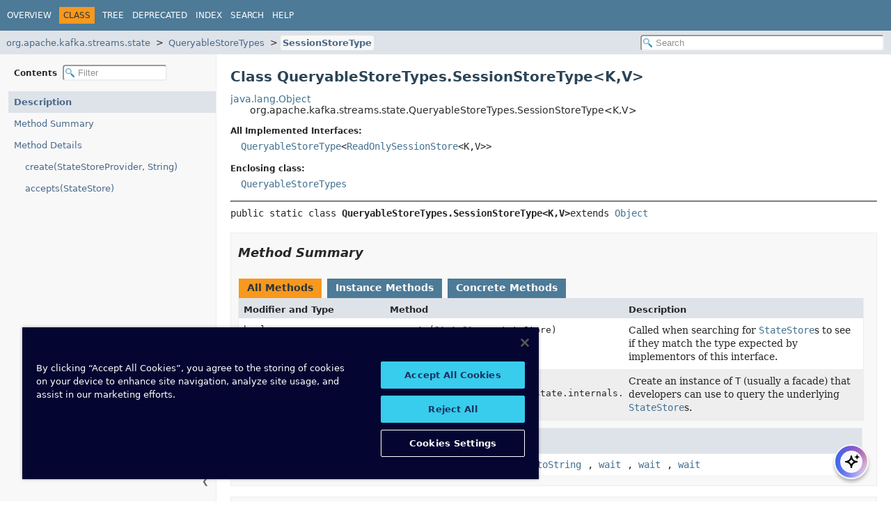

--- FILE ---
content_type: text/html
request_url: https://docs.confluent.io/platform/current/streams/javadocs/javadoc/org/apache/kafka/streams/state/QueryableStoreTypes.SessionStoreType.html
body_size: 3172
content:
<!DOCTYPE HTML><html lang=en><head><link rel=canonical href=https://docs.confluent.io/platform/current/streams/javadocs/javadoc/org/apache/kafka/streams/state/QueryableStoreTypes.SessionStoreType.html><title>QueryableStoreTypes.SessionStoreType (streams 8.1.1-ce API)</title><meta name=viewport content="width=device-width, initial-scale=1"><meta http-equiv=Content-Type content="text/html; charset=UTF-8"><meta name=description content="declaration: package: org.apache.kafka.streams.state, class: QueryableStoreTypes, class: SessionStoreType"><meta name=generator content=javadoc/ClassWriter><link rel=stylesheet type=text/css href=../../../../../resource-files/jquery-ui.min.css title=Style><link rel=stylesheet type=text/css href=../../../../../resource-files/stylesheet.css title=Style><script type=text/javascript src=../../../../../script-files/script.js></script><script type=text/javascript src=../../../../../script-files/jquery-3.7.1.min.js></script><script type=text/javascript src=../../../../../script-files/jquery-ui.min.js></script><script type=text/javascript>
    (function() {
        const DOCS_URL = 'docs.confluent.io';
        const DOCS_STAGING_URL = 'staging-docs-independent.confluent.io';
        const currentHost = window.location.hostname;
        
        const domainId = location.hostname === 'docs.confluent.io'
            ? 'de8a759b-2c2e-4d76-a8c3-5f9ab4205447'
            : 'de8a759b-2c2e-4d76-a8c3-5f9ab4205447-test';
        const autoblockScript = document.createElement('script');
        const otSDKStubScript = document.createElement('script');
        const onetrustScript = document.createElement('script');
        autoblockScript.src = 'https://cdn.cookielaw.org/consent/' + domainId + '/OtAutoBlock.js';
        otSDKStubScript.src = "https://cdn.cookielaw.org/scripttemplates/otSDKStub.js";
        otSDKStubScript.setAttribute('data-document-language', 'true');
        otSDKStubScript.setAttribute('charset', 'UTF-8');
        otSDKStubScript.setAttribute('data-domain-script', domainId);
        
        // Set OneTrust script source based on environment
        if (currentHost === DOCS_URL) {
            onetrustScript.src = 'https://docs.confluent.io/_static/js/onetrust.js';
        } else  {
            onetrustScript.src = '_static/js/onetrust.js';
        }
        document.head.appendChild(autoblockScript);
        document.head.appendChild(otSDKStubScript);
        document.head.appendChild(onetrustScript);
    })();
</script></head><body class=class-declaration-page><script type=text/javascript>const pathtoroot="../../../../../";loadScripts(document,'script');</script><noscript><div>JavaScript is disabled on your browser.</div></noscript><header role=banner><nav role=navigation><div class=top-nav id=navbar-top><div class=nav-content><div class=nav-menu-button><button id=navbar-toggle-button aria-controls=navbar-top aria-expanded=false aria-label="Toggle navigation links"><span class=nav-bar-toggle-icon>&nbsp;</span><span class=nav-bar-toggle-icon>&nbsp;</span><span class=nav-bar-toggle-icon>&nbsp;</span></button></div><div class=skip-nav><a href=#skip-navbar-top title="Skip navigation links">Skip navigation links</a></div><ul id=navbar-top-firstrow class=nav-list title=Navigation><li><a href=../../../../../index.html>Overview</a></li><li class=nav-bar-cell1-rev>Class</li><li><a href=package-tree.html>Tree</a></li><li><a href=../../../../../deprecated-list.html>Deprecated</a></li><li><a href=../../../../../index-all.html>Index</a></li><li><a href=../../../../../search.html>Search</a></li><li><a href=../../../../../help-doc.html#class>Help</a></li></ul></div></div><div class=sub-nav><div class=nav-content><ol class=sub-nav-list><li><a href=package-summary.html>org.apache.kafka.streams.state</a></li><li><a href=QueryableStoreTypes.html>QueryableStoreTypes</a></li><li><a href=QueryableStoreTypes.SessionStoreType.html class=current-selection>SessionStoreType</a></li></ol><div class=nav-list-search><input type=text id=search-input disabled placeholder=Search aria-label="Search in documentation" autocomplete=off><input type=reset id=reset-search disabled value=Reset></div></div></div><span class=skip-nav id=skip-navbar-top></span></nav></header><div class=main-grid><nav role=navigation class=toc aria-label="Table of contents"><div class=toc-header>Contents&nbsp; <input type=text class=filter-input disabled placeholder=Filter aria-label="Filter table of contents" autocomplete=off><input type=reset class=reset-filter disabled value=Reset></div><button class=hide-sidebar><span>Hide sidebar&nbsp;</span>&#10094;</button><button class=show-sidebar>&#10095;<span>&nbsp;Show sidebar</span></button><ol class=toc-list><li><a href=# tabindex=0>Description</a></li><li><a href=#method-summary tabindex=0>Method Summary</a></li><li><a href=#method-detail tabindex=0>Method Details</a><ol class=toc-list><li><a href=#create(org.apache.kafka.streams.state.internals.StateStoreProvider,java.lang.String) tabindex=0>create(StateStoreProvider, String)</a></li><li><a href=#accepts(org.apache.kafka.streams.processor.StateStore) tabindex=0>accepts(StateStore)</a></li></ol></li></ol></nav><main role=main><div class=header><h1 title="Class QueryableStoreTypes.SessionStoreType" class=title>Class QueryableStoreTypes.SessionStoreType&lt;<span id=type-param-K>K</span>,<wbr><span id=type-param-V>V</span>&gt;</h1></div><div class=inheritance title="Inheritance Tree"><a href=https://docs.oracle.com/en/java/javase/24/docs/api/java.base/java/lang/Object.html title="class or interface in java.lang" class=external-link>java.lang.Object</a><div class=inheritance>org.apache.kafka.streams.state.QueryableStoreTypes.SessionStoreType&lt;K,<wbr>V&gt;</div></div><section class=class-description id=class-description><dl class=notes><dt>All Implemented Interfaces:</dt><dd><code><a href=QueryableStoreType.html title="interface in org.apache.kafka.streams.state">QueryableStoreType</a>&lt;<a href=ReadOnlySessionStore.html title="interface in org.apache.kafka.streams.state">ReadOnlySessionStore</a>&lt;K,<wbr>V&gt;&gt;</code></dd></dl><dl class=notes><dt>Enclosing class:</dt><dd><code><a href=QueryableStoreTypes.html title="class in org.apache.kafka.streams.state">QueryableStoreTypes</a></code></dd></dl><hr><div class=horizontal-scroll><div class=type-signature><span class=modifiers>public static class </span><span class="element-name type-name-label">QueryableStoreTypes.SessionStoreType&lt;K,<wbr>V&gt;</span><span class=extends-implements>extends <a href=https://docs.oracle.com/en/java/javase/24/docs/api/java.base/java/lang/Object.html title="class or interface in java.lang" class=external-link>Object</a></span></div></div></section><section class=summary><ul class=summary-list><li><section class=method-summary id=method-summary><h2>Method Summary</h2><div id=method-summary-table><div class=table-tabs role=tablist aria-orientation=horizontal><button id=method-summary-table-tab0 role=tab aria-selected=true aria-controls=method-summary-table.tabpanel tabindex=0 onkeydown=switchTab(event) onclick="show('method-summary-table', 'method-summary-table', 3)" class=active-table-tab>All Methods</button><button id=method-summary-table-tab2 role=tab aria-selected=false aria-controls=method-summary-table.tabpanel tabindex=-1 onkeydown=switchTab(event) onclick="show('method-summary-table', 'method-summary-table-tab2', 3)" class=table-tab>Instance Methods</button><button id=method-summary-table-tab4 role=tab aria-selected=false aria-controls=method-summary-table.tabpanel tabindex=-1 onkeydown=switchTab(event) onclick="show('method-summary-table', 'method-summary-table-tab4', 3)" class=table-tab>Concrete Methods</button></div><div id=method-summary-table.tabpanel role=tabpanel aria-labelledby=method-summary-table-tab0><div class="summary-table three-column-summary"><div class="table-header col-first">Modifier and Type</div><div class="table-header col-second">Method</div><div class="table-header col-last">Description</div><div class="col-first even-row-color method-summary-table method-summary-table-tab2 method-summary-table-tab4"><code>boolean</code></div><div class="col-second even-row-color method-summary-table method-summary-table-tab2 method-summary-table-tab4"><code><a href=#accepts(org.apache.kafka.streams.processor.StateStore) class=member-name-link>accepts</a><wbr>(<a href=../processor/StateStore.html title="interface in org.apache.kafka.streams.processor">StateStore</a>&nbsp;stateStore)</code></div><div class="col-last even-row-color method-summary-table method-summary-table-tab2 method-summary-table-tab4"><div class=block>Called when searching for <a href=../processor/StateStore.html title="interface in org.apache.kafka.streams.processor"><code>StateStore</code></a>s to see if they match the type expected by implementors of this interface.</div></div><div class="col-first odd-row-color method-summary-table method-summary-table-tab2 method-summary-table-tab4"><code><a href=ReadOnlySessionStore.html title="interface in org.apache.kafka.streams.state">ReadOnlySessionStore</a><wbr>&lt;<a href=#type-param-K title="type parameter in QueryableStoreTypes.SessionStoreType">K</a>,<wbr><a href=#type-param-V title="type parameter in QueryableStoreTypes.SessionStoreType">V</a>&gt;</code></div><div class="col-second odd-row-color method-summary-table method-summary-table-tab2 method-summary-table-tab4"><code><a href=#create(org.apache.kafka.streams.state.internals.StateStoreProvider,java.lang.String) class=member-name-link>create</a><wbr>(org.apache.kafka.streams.state.internals.StateStoreProvider&nbsp;storeProvider, <a href=https://docs.oracle.com/en/java/javase/24/docs/api/java.base/java/lang/String.html title="class or interface in java.lang" class=external-link>String</a>&nbsp;storeName)</code></div><div class="col-last odd-row-color method-summary-table method-summary-table-tab2 method-summary-table-tab4"><div class=block>Create an instance of <code>T</code> (usually a facade) that developers can use to query the underlying <a href=../processor/StateStore.html title="interface in org.apache.kafka.streams.processor"><code>StateStore</code></a>s.</div></div></div></div></div><div class=inherited-list><h3 id=methods-inherited-from-class-java.lang.Object>Methods inherited from class&nbsp;java.lang.<a href=https://docs.oracle.com/en/java/javase/24/docs/api/java.base/java/lang/Object.html title="class or interface in java.lang" class=external-link>Object</a></h3><code><a href=https://docs.oracle.com/en/java/javase/24/docs/api/java.base/java/lang/Object.html#equals(java.lang.Object) title="class or interface in java.lang" class=external-link>equals</a>, <a href=https://docs.oracle.com/en/java/javase/24/docs/api/java.base/java/lang/Object.html#getClass() title="class or interface in java.lang" class=external-link>getClass</a>, <a href=https://docs.oracle.com/en/java/javase/24/docs/api/java.base/java/lang/Object.html#hashCode() title="class or interface in java.lang" class=external-link>hashCode</a>, <a href=https://docs.oracle.com/en/java/javase/24/docs/api/java.base/java/lang/Object.html#notify() title="class or interface in java.lang" class=external-link>notify</a>, <a href=https://docs.oracle.com/en/java/javase/24/docs/api/java.base/java/lang/Object.html#notifyAll() title="class or interface in java.lang" class=external-link>notifyAll</a>, <a href=https://docs.oracle.com/en/java/javase/24/docs/api/java.base/java/lang/Object.html#toString() title="class or interface in java.lang" class=external-link>toString</a>, <a href=https://docs.oracle.com/en/java/javase/24/docs/api/java.base/java/lang/Object.html#wait() title="class or interface in java.lang" class=external-link>wait</a>, <a href=https://docs.oracle.com/en/java/javase/24/docs/api/java.base/java/lang/Object.html#wait(long) title="class or interface in java.lang" class=external-link>wait</a>, <a href=https://docs.oracle.com/en/java/javase/24/docs/api/java.base/java/lang/Object.html#wait(long,int) title="class or interface in java.lang" class=external-link>wait</a></code></div></section></li></ul></section><section class=details><ul class=details-list><li><section class=method-details id=method-detail><h2>Method Details</h2><ul class=member-list><li><section class=detail id=create(org.apache.kafka.streams.state.internals.StateStoreProvider,java.lang.String)><h3>create</h3><div class=horizontal-scroll><div class=member-signature><span class=modifiers>public</span>&nbsp;<span class=return-type><a href=ReadOnlySessionStore.html title="interface in org.apache.kafka.streams.state">ReadOnlySessionStore</a>&lt;<a href=#type-param-K title="type parameter in QueryableStoreTypes.SessionStoreType">K</a>,<wbr><a href=#type-param-V title="type parameter in QueryableStoreTypes.SessionStoreType">V</a>&gt;</span>&nbsp;<span class=element-name>create</span><wbr><span class=parameters>(org.apache.kafka.streams.state.internals.StateStoreProvider&nbsp;storeProvider, <a href=https://docs.oracle.com/en/java/javase/24/docs/api/java.base/java/lang/String.html title="class or interface in java.lang" class=external-link>String</a>&nbsp;storeName)</span></div><div class=block><span class=description-from-type-label>Description copied from interface:&nbsp;<code><a href=QueryableStoreType.html#create(org.apache.kafka.streams.state.internals.StateStoreProvider,java.lang.String)>QueryableStoreType</a></code></span></div><div class=block>Create an instance of <code>T</code> (usually a facade) that developers can use to query the underlying <a href=../processor/StateStore.html title="interface in org.apache.kafka.streams.processor"><code>StateStore</code></a>s.</div><dl class=notes><dt>Parameters:</dt><dd><code>storeProvider</code> - provides access to all the underlying StateStore instances</dd><dd><code>storeName</code> - The name of the Store</dd><dt>Returns:</dt><dd>a read-only interface over a <code>StateStore</code> (cf. <a href=QueryableStoreTypes.KeyValueStoreType.html title="class in org.apache.kafka.streams.state"><code>QueryableStoreTypes.KeyValueStoreType</code></a>)</dd></dl></div></section></li><li><section class=detail id=accepts(org.apache.kafka.streams.processor.StateStore)><h3>accepts</h3><div class=horizontal-scroll><div class=member-signature><span class=modifiers>public</span>&nbsp;<span class=return-type>boolean</span>&nbsp;<span class=element-name>accepts</span><wbr><span class=parameters>(<a href=../processor/StateStore.html title="interface in org.apache.kafka.streams.processor">StateStore</a>&nbsp;stateStore)</span></div><div class=block><span class=description-from-type-label>Description copied from interface:&nbsp;<code><a href=QueryableStoreType.html#accepts(org.apache.kafka.streams.processor.StateStore)>QueryableStoreType</a></code></span></div><div class=block>Called when searching for <a href=../processor/StateStore.html title="interface in org.apache.kafka.streams.processor"><code>StateStore</code></a>s to see if they match the type expected by implementors of this interface.</div><dl class=notes><dt>Specified by:</dt><dd><code><a href=QueryableStoreType.html#accepts(org.apache.kafka.streams.processor.StateStore)>accepts</a></code>&nbsp;in interface&nbsp;<code><a href=QueryableStoreType.html title="interface in org.apache.kafka.streams.state">QueryableStoreType</a>&lt;T&gt;</code></dd><dt>Parameters:</dt><dd><code>stateStore</code> - The stateStore</dd><dt>Returns:</dt><dd>true if it is a match</dd></dl></div></section></li></ul></section></li></ul></section></main></div><div id=docs-ai-assistant></div><script type=text/javascript src=https://docs-ai-assistant.confluent.io/ai-assistant.js></script></body></html>

--- FILE ---
content_type: text/css
request_url: https://docs.confluent.io/platform/current/streams/javadocs/javadoc/resource-files/stylesheet.css
body_size: 5982
content:
@import url('fonts/dejavu.css');:root{--body-font-family:'DejaVu Sans',Arial,Helvetica,sans-serif;--block-font-family:'DejaVu Serif',Georgia,"Times New Roman",Times,serif;--code-font-family:'DejaVu Sans Mono',monospace;--body-font-size:14px;--block-font-size:14px;--code-font-size:14px;--nav-font-size:13.2px;--block-line-height:1.4em;--body-text-color:#282828;--block-text-color:#282828;--body-background-color:#ffffff;--section-background-color:#f8f8f8;--detail-background-color:#ffffff;--mark-background-color:#f7f7f7;--navbar-background-color:#4D7A97;--navbar-text-color:#ffffff;--subnav-background-color:#dee3e9;--selected-background-color:#f8981d;--selected-text-color:#253441;--selected-link-color:#1f389c;--even-row-color:#ffffff;--odd-row-color:#eeeeef;--title-color:#2c4557;--link-color:#437291;--link-color-active:#bb7a2a;--toc-background-color:var(--section-background-color);--toc-link-color:#4a698a;--snippet-background-color:#ebecee;--snippet-text-color:var(--block-text-color);--snippet-highlight-color:#f7c590;--border-color:#ededed;--table-border-color:#000000;--search-input-background-color:#ffffff;--search-input-text-color:#000000;--search-input-placeholder-color:#909090;--search-tag-highlight-color:#ffff66;--copy-icon-brightness:100%;--copy-button-background-color-active:rgba(168,168,176,0.3);--invalid-tag-background-color:#ffe6e6;--invalid-tag-text-color:#000000;--top-nav-height:44px;--sub-nav-height:34px;--nav-height:calc(var(--top-nav-height) + var(--sub-nav-height));scroll-behavior:smooth}body{background-color:var(--body-background-color);color:var(--body-text-color);font-family:var(--body-font-family);font-size:var(--body-font-size);margin:0;padding:0;height:100%;width:100%}main [id]{scroll-margin-top:calc(var(--nav-height) + 6px)}a:link,a:visited{text-decoration:none;color:var(--link-color)}nav a:link,nav a:visited{color:var(--toc-link-color)}a[href]:hover,a[href]:active{text-decoration:none;color:var(--link-color-active)}pre{font-family:var(--code-font-family);font-size:var(--code-font-size)}h1{font-size:1.428em}h2{font-size:1.285em}h3{font-size:1.14em}h4{font-size:1.072em}h5{font-size:1.001em}h6{font-size:0.93em}h1,h2,h3,h4,h5,h6,div.member-signature{max-height:1000em}ul{list-style-type:disc}code,tt{font-family:var(--code-font-family)}:not(h1,h2,h3,h4,h5,h6,sup,sub,small,big)>:is(code,tt){font-size:var(--code-font-size);line-height:1.4em}dt code{font-family:var(--code-font-family);font-size:1em;padding-top:4px}.summary-table dt code{font-family:var(--code-font-family);font-size:1em;vertical-align:top;padding-top:4px}button{font-family:var(--body-font-family);font-size:1em}hr{border-color:#aaa}.about-language{flex:0 0 auto;padding:0 20px;margin:0;font-size:0.915em;max-width:50%;white-space:nowrap}.legal-copy{}@media screen{header{position:sticky;top:0;z-index:2;background:var(--body-background-color)}}.nav-content{display:flex;flex-direction:row;align-items:center;width:100%;height:100%}.top-nav{background-color:var(--navbar-background-color);color:var(--navbar-text-color);width:100%;height:var(--top-nav-height);overflow:visible;font-size:0.857em;position:relative}.top-nav nav.toc{display:none;flex-direction:column}.top-nav nav.toc button.show-sidebar,.top-nav nav.toc button.hide-sidebar{display:none}button#navbar-toggle-button{display:none}ul.nav-list{display:inline-flex;margin:0;padding-left:4px;flex:1 1 auto;white-space:nowrap}ul.nav-list li{list-style:none;padding:5px 6px;text-transform:uppercase;height:1.2em}div.sub-nav{background-color:var(--subnav-background-color);width:100%;overflow:hidden;font-size:var(--nav-font-size);height:var(--sub-nav-height)}ol.sub-nav-list{flex:1 1 90%;line-height:1.8em;display:inline-flex;overflow:auto;scroll-snap-type:x mandatory;scroll-padding-left:13px;scrollbar-width:none;padding-left:6px;white-space:nowrap;margin:0}ol.sub-nav-list::-webkit-scrollbar{display:none}ol.sub-nav-list li{list-style:none;scroll-snap-align:start}ol.sub-nav-list li:not(:first-child){list-style-type:" > ";margin-left:20px}ol.sub-nav-list a{padding:3px}ol.sub-nav-list a.current-selection{background-color:var(--section-background-color);border-radius:4px}.sub-nav .nav-list-search{flex:1 1 10%;margin:0;padding:6px;position:relative;white-space:nowrap}.top-nav .nav-list a:link,.top-nav .nav-list a:active,.top-nav .nav-list a:visited{color:var(--navbar-text-color);text-decoration:none;text-transform:uppercase}.top-nav .nav-list a:hover{color:var(--link-color-active)}.nav-bar-cell1-rev{background-color:var(--selected-background-color);color:var(--selected-text-color);margin:0 5px}.skip-nav{position:absolute;top:auto;left:-9999px;overflow:hidden}@media print{ul.nav-list,div.sub-nav{display:none}}.title{color:var(--title-color);margin:10px 0 12px 0}.sub-title{margin:5px 0 0 0}ul.contents-list{margin:0 0 15px 0;padding:0;list-style:none}ul.contents-list li{font-size:0.93em}body.class-declaration-page .summary h2,body.class-declaration-page .details h2,body.class-use-page h2,body.module-declaration-page .block-list h2{font-style:italic;padding:0;margin:15px 0;overflow-x:auto}body.class-declaration-page .summary h3,body.class-declaration-page .details h3{background-color:var(--subnav-background-color);border:1px solid var(--border-color);margin:0 0 6px -8px;padding:7px 5px;overflow-x:auto}.main-grid{display:flex;flex-direction:row}.main-grid main{flex:3 1 0;min-width:240px}.main-grid nav.toc{flex:1 1 0;min-width:240px}main{clear:both;padding:10px 20px;position:relative}div.horizontal-scroll>section[id$=-description]>:is(dl,ol,ul,p,div,blockquote,pre):last-child,div.horizontal-scroll>section[id$=-description]>:last-child>:is(li,dd):last-child,section.class-description>div.horizontal-scroll>:is(dl,ol,ul,p,div,blockquote,pre):last-child,section.class-description>div.horizontal-scroll>:last-child>:is(li,dd):last-child{margin-bottom:4px}dl.notes>dt{font-family:var(--body-font-family);font-size:0.856em;font-weight:bold;margin:10px 0 0 0;color:var(--body-text-color)}dl.notes>dd{margin:5px 10px 10px 15px;font-size:var(--block-font-size);font-family:var(--block-font-family)}dl.notes>dd>ul,dl.notes>dd>ol{margin-bottom:1em;margin-top:1em}dl.name-value>dt{margin-left:1px;font-size:1.1em;display:inline;font-weight:bold}dl.name-value>dd{margin:0 0 0 1px;font-size:1.1em;display:inline}.main-grid nav.toc{background-color:var(--toc-background-color);border-right:1px solid var(--border-color);position:sticky;top:calc(var(--nav-height));max-height:calc(100vh - var(--nav-height));display:flex;flex-direction:column;font-family:var(--body-font-family);z-index:1}.main-grid nav.toc div.toc-header{top:var(--nav-height);z-index:1;padding:15px 20px}.main-grid nav.toc>ol.toc-list{max-height:calc(100vh - var(--nav-height) - 100px);padding-left:12px}.main-grid nav.toc button{position:absolute;bottom:16px;z-index:3;background-color:var(--section-background-color);color:#666666;font-size:0.76rem;border:none;cursor:pointer;padding:6px 10px;white-space:nowrap}.main-grid nav.toc button.hide-sidebar{right:0}.main-grid nav.toc button.show-sidebar{left:0;display:none}.main-grid nav.toc button span{display:none}.main-grid nav.toc button:hover{color:var(--body-text-color);border:1px solid var(--subnav-background-color)}.main-grid nav.toc button:active{background-color:var(--subnav-background-color);color:var(--link-color-active)}.main-grid nav.toc button:hover span,.main-grid nav.toc button:active span{display:inline}.main-grid nav.toc button:hover{box-shadow:1px 1px 5px rgba(0,0,0,0.2)}.main-grid nav.toc.hide-sidebar{min-width:revert;max-width:28px}.main-grid nav.toc.hide-sidebar div.toc-header,.main-grid nav.toc.hide-sidebar ol.toc-list,.main-grid nav.toc.hide-sidebar button.hide-sidebar{display:none}.main-grid nav.toc.hide-sidebar button.show-sidebar{display:inline}nav.toc div.toc-header{padding:15px;display:inline-flex;align-items:center;color:var(--body-text-color);font-size:0.856em;font-weight:bold;white-space:nowrap;overflow-x:hidden;position:sticky;min-height:20px}nav.toc>ol.toc-list{overflow:hidden auto;overscroll-behavior:contain}nav.toc ol.toc-list{list-style:none;padding-left:8px;margin:0}nav.toc ol.toc-list ol.toc-list{margin-left:8px}nav.toc ol.toc-list li{margin:0;font-size:var(--nav-font-size);overflow-x:hidden}a.current-selection{font-weight:bold}nav.toc a{display:block;padding:8px}nav.toc a.current-selection{background-color:var(--subnav-background-color)}li.circle{list-style:circle}ul.horizontal li{display:inline;font-size:0.9em}div.inheritance{margin:0;padding:0}div.inheritance div.inheritance{margin-left:2em}main>div.inheritance{overflow-x:auto}ul.block-list,ul.details-list,ul.member-list,ul.summary-list{margin:4px 0 10px 0;padding:0}ul.block-list>li,ul.details-list>li,ul.member-list>li,ul.summary-list>li{list-style:none;margin-bottom:15px;line-height:1.4}ul.ref-list{padding:0;margin:0}ul.ref-list>li{list-style:none}.summary-table dl,.summary-table dl dt,.summary-table dl dd{margin-top:0;margin-bottom:1px}dl.notes>dd>ul.tag-list,dl.notes>dd>ul.tag-list-long{padding-left:0;margin:0;list-style:none}ul.tag-list li{display:inline}ul.tag-list li:not(:last-child):after,ul.tag-list-long li:not(:last-child):after{content:", ";white-space:pre-wrap}ul.preview-feature-list{list-style:none;margin:0;padding:0.1em;line-height:1.6em}.summary-table,.details-table{width:100%;border-spacing:0;border:1px solid var(--border-color);border-top:0;padding:0}.caption{position:relative;text-align:left;background-repeat:no-repeat;color:var(--selected-text-color);clear:none;overflow:hidden;padding:10px 0 0 1px;margin:0}.caption a:link,.caption a:visited{color:var(--selected-link-color)}.caption a:hover,.caption a:active{color:var(--navbar-text-color)}.caption span{font-weight:bold;white-space:nowrap;padding:5px 12px 7px 12px;display:inline-block;float:left;background-color:var(--selected-background-color);border:none;height:16px}div.table-tabs{padding:10px 0 0 1px;margin:0}div.table-tabs>button{border:none;cursor:pointer;padding:5px 12px 7px 12px;font-weight:bold;margin-right:8px}div.table-tabs>.active-table-tab{background:var(--selected-background-color);color:var(--selected-text-color)}div.table-tabs>button.table-tab{background:var(--navbar-background-color);color:var(--navbar-text-color)}.two-column-search-results{display:grid;grid-template-columns:minmax(400px,max-content) minmax(400px,auto)}div.checkboxes{line-height:2em}div.checkboxes>span{margin-left:10px}div.checkboxes>label{margin-left:8px;white-space:nowrap}div.checkboxes>label>input{margin:0 2px}.two-column-summary{display:grid;grid-template-columns:minmax(25%,max-content) minmax(25%,auto)}.three-column-summary{display:grid;grid-template-columns:minmax(15%,max-content) minmax(20%,max-content) minmax(20%,auto)}.three-column-release-summary{display:grid;grid-template-columns:minmax(40%,max-content) minmax(10%,max-content) minmax(40%,auto)}.four-column-summary{display:grid;grid-template-columns:minmax(10%,max-content) minmax(15%,max-content) minmax(15%,max-content) minmax(15%,auto)}@media screen and (max-width:1000px){.four-column-summary{display:grid;grid-template-columns:minmax(15%,max-content) minmax(15%,auto)}}@media screen and (max-width:800px){.two-column-search-results{display:grid;grid-template-columns:minmax(40%,max-content) minmax(40%,auto)}.three-column-summary{display:grid;grid-template-columns:minmax(10%,max-content) minmax(25%,auto)}.three-column-release-summary{display:grid;grid-template-columns:minmax(70%,max-content) minmax(30%,max-content)}.three-column-summary .col-last,.three-column-release-summary .col-last{grid-column-end:span 2}}@media screen and (max-width:600px){.two-column-summary{display:grid;grid-template-columns:1fr}}.summary-table>div,.details-table>div{text-align:left;padding:8px 3px 3px 7px;overflow:auto hidden;scrollbar-width:thin}.col-first,.col-second,.col-last,.col-constructor-name,.col-summary-item-name{vertical-align:top;padding-right:0;padding-top:8px;padding-bottom:3px}.table-header{background:var(--subnav-background-color);font-weight:bold}.table-header[onclick]{cursor:pointer}.table-header[onclick]::after{content:"";display:inline-block;background-image:url('data:image/svg+xml;utf8,<svgxmlns="http://www.w3.org/2000/svg"width="125"height="170"><pathd="M10.10157.059L63.0194.142l52.91752.917M10.10186.392l52.91752.91752.917-52.917"style="opacity:.35;"/></svg>');background-size:100% 100%;width:9px;height:14px;margin-left:4px;margin-bottom:-3px}.table-header[onclick].sort-asc::after{background-image:url('data:image/svg+xml;utf8,<svgxmlns="http://www.w3.org/2000/svg"width="125"height="170"><pathd="M10.10157.059L63.0194.142l52.91752.917"style="opacity:.75;"/><pathd="M10.10186.392l52.91752.91752.917-52.917"style="opacity:.35;"/></svg>')}.table-header[onclick].sort-desc::after{background-image:url('data:image/svg+xml;utf8,<svgxmlns="http://www.w3.org/2000/svg"width="125"height="170"><pathd="M10.10157.059L63.0194.142l52.91752.917"style="opacity:.35;"/><pathd="M10.10186.392l52.91752.91752.917-52.917"style="opacity:.75;"/></svg>')}.col-first,.col-first{font-size:0.93em}.col-second,.col-second,.col-last,.col-constructor-name,.col-summary-item-name,.col-last{font-size:0.93em}.col-first,.col-second,.col-constructor-name{vertical-align:top;overflow:auto}.col-last{white-space:normal}.col-first a:link,.col-first a:visited,.col-second a:link,.col-second a:visited,.col-first a:link,.col-first a:visited,.col-second a:link,.col-second a:visited,.col-constructor-name a:link,.col-constructor-name a:visited,.col-summary-item-name a:link,.col-summary-item-name a:visited{font-weight:bold}.even-row-color,.even-row-color .table-header{background-color:var(--even-row-color)}.odd-row-color,.odd-row-color .table-header{background-color:var(--odd-row-color)}div.block{font-size:var(--block-font-size);font-family:var(--block-font-family);line-height:var(--block-line-height)}.col-last div{padding-top:0}.col-last a{padding-bottom:3px}.module-signature,.package-signature,.type-signature,.member-signature{font-family:var(--code-font-family);font-size:1em;margin:8px 0 14px 0;white-space:pre-wrap}.module-signature,.package-signature,.type-signature{margin-top:0}.member-signature .parameters,.member-signature .exceptions{display:inline-block;vertical-align:top;white-space:pre}.member-signature .type-parameters{white-space:normal}.source-line-no{color:var(--source-linenumber-color,green);padding:0 30px 0 0}.block{display:block;margin:0 10px 5px 0;color:var(--block-text-color)}.deprecated-label,.description-from-type-label,.implementation-label,.member-name-link,.package-hierarchy-label,.type-name-label,.type-name-link,.search-tag-link,.preview-label,.restricted-label{font-weight:bold}sup.preview-mark,sup.restricted-mark{font-family:var(--code-font-family);font-weight:normal;font-size:8px;background-color:var(--mark-background-color);padding:1px;border-radius:2px}sup.preview-mark>a:link,sup.restricted-mark>a:link{font-weight:normal}.deprecation-comment,.help-footnote,.preview-comment,.restricted-comment{font-style:italic}.deprecation-block,.preview-block,.restricted-block{font-size:1em;font-family:var(--block-font-family);border-style:solid;border-width:thin;border-radius:10px;padding:10px;margin-bottom:10px;margin-right:10px;display:inline-block}div.block div.deprecation-comment{font-style:normal}details.invalid-tag,span.invalid-tag{font-size:1em;font-family:var(--block-font-family);color:var(--invalid-tag-text-color);background:var(--invalid-tag-background-color);border:thin solid var(--table-border-color);border-radius:2px;padding:2px 4px;display:inline-block}details summary{cursor:pointer}main,nav,header,footer,section{display:block}.ui-menu .ui-state-active{background:var(--selected-background-color);color:var(--selected-text-color);margin:-1px 0;border-top:1px solid var(--selected-background-color);border-bottom:1px solid var(--selected-background-color)}.ui-autocomplete-category{font-weight:bold;font-size:15px;padding:7px 0 7px 3px;background-color:var(--navbar-background-color);color:var(--navbar-text-color);box-sizing:border-box}.ui-autocomplete{max-height:85%;max-width:65%;overflow:auto;white-space:nowrap;box-shadow:0 3px 6px rgba(0,0,0,0.16),0 3px 6px rgba(0,0,0,0.23);overscroll-behavior:contain}ul.ui-autocomplete{position:fixed;z-index:10;background-color:var(--body-background-color)}ul.ui-autocomplete li{float:left;clear:both;min-width:100%;box-sizing:border-box}ul.ui-autocomplete li.ui-static-link{position:sticky;bottom:0;left:0;background:var(--subnav-background-color);padding:5px 0;font-family:var(--body-font-family);font-size:0.93em;font-weight:bolder;z-index:10}li.ui-static-link a,li.ui-static-link a:visited{text-decoration:none;color:var(--link-color);float:right;margin-right:20px}.ui-autocomplete .result-item{font-size:inherit}.ui-autocomplete .result-highlight{font-weight:bold}.ui-menu .ui-menu-item-wrapper{padding-top:0.4em;padding-bottom:0.4em}.ui-menu .ui-menu-item-wrapper{padding-top:5px;padding-bottom:5px}input[type="text"]{background-image:url('glass.png');background-size:13px;background-repeat:no-repeat;background-position:2px 3px;background-color:var(--search-input-background-color);color:var(--search-input-text-color);border-color:var(--border-color);border-radius:4px;padding-left:20px;font-size:var(--nav-font-size);height:17px}input#search-input,input#page-search-input{width:calc(180px + 10vw);margin:0}input#search-input{margin:0 4px;padding-right:18px;max-width:340px}input.filter-input{width:40%;max-width:140px;margin:0 4px;padding-right:18px}input#reset-search,input.reset-filter{background-color:transparent;background-image:url('x.png');background-repeat:no-repeat;background-size:contain;border:0;border-radius:0;width:12px;height:12px;font-size:0;display:none}input#reset-search{position:absolute;right:15px;top:11px}input.reset-filter{position:relative;right:20px;top:0}input::placeholder{color:var(--search-input-placeholder-color);opacity:1}.search-tag-desc-result{font-style:italic;font-size:11px}.search-tag-holder-result{font-style:italic;font-size:12px}.search-tag-result:target{background-color:var(--search-tag-highlight-color)}dd>span:target,h1>span:target{animation:2.4s ease-out highlight}section.class-description dd>span:target,section.class-description h1>span:target{scroll-margin-top:20em}@keyframes highlight{from{background-color:var(--search-tag-highlight-color)}60%{background-color:var(--search-tag-highlight-color)}}details.page-search-details{display:inline-block}div#result-container{font-size:1em}div#result-container a.search-result-link{padding:0;margin:4px 0;width:100%}#result-container .result-highlight{font-weight:bolder}.page-search-info{background-color:var(--subnav-background-color);border-radius:3px;border:0 solid var(--border-color);padding:0 8px;overflow:hidden;height:0;transition:all 0.2s ease}div.table-tabs>button.table-tab{background:var(--navbar-background-color);color:var(--navbar-text-color)}.page-search-header{padding:5px 12px 7px 12px;font-weight:bold;margin-right:3px;background-color:var(--navbar-background-color);color:var(--navbar-text-color);display:inline-block}button.page-search-header{border:none;cursor:pointer}span#page-search-link{text-decoration:underline}.module-graph span,.sealed-graph span{display:none;position:absolute}.module-graph:hover span,.sealed-graph:hover span{display:block;margin:-100px 0 0 100px;z-index:5}.inherited-list{margin:10px 0}.horizontal-scroll{overflow:auto hidden}section.class-description{line-height:1.4}.summary section[class$="-summary"],.details section[class$="-details"],.class-uses .detail,.serialized-class-details{padding:0 20px 5px 10px;border:1px solid var(--border-color);background-color:var(--section-background-color)}.inherited-list,section[class$="-details"] .detail{padding:0 0 5px 8px;background-color:var(--detail-background-color);border:none}.vertical-separator{padding:0 5px}.help-section{font-size:var(--block-font-size);line-height:var(--block-line-height)}ul.help-section-list{margin:0}ul.help-subtoc>li{display:inline-block;padding-right:5px;font-size:smaller}ul.help-subtoc>li::before{content:"\2022";padding-right:2px}.help-note{font-style:italic}main a[href*="://"]::after{content:"";display:inline-block;background-image:url('data:image/svg+xml;utf8,<svgxmlns="http://www.w3.org/2000/svg"width="768"height="768"><pathd="M584664H104V184h216V80H0v688h688V448H584zM3840l132132-240240120120240-240132132V0z"fill="%234a6782"/></svg>');background-size:100% 100%;width:7px;height:7px;margin-left:2px;margin-bottom:4px}main a[href*="://"]:hover::after,main a[href*="://"]:focus::after{background-image:url('data:image/svg+xml;utf8,<svgxmlns="http://www.w3.org/2000/svg"width="768"height="768"><pathd="M584664H104V184h216V80H0v688h688V448H584zM3840l132132-240240120120240-240132132V0z"fill="%23bb7a2a"/></svg>')}a.anchor-link{opacity:0;transition:opacity 0.1s}:hover>a.anchor-link{opacity:80%}a.anchor-link:hover,a.anchor-link:focus-visible,a.anchor-link.visible{opacity:100%}a.anchor-link>img{width:0.9em;height:0.9em}button.copy{opacity:70%;border:none;border-radius:3px;position:relative;background:none;transition:opacity 0.3s;cursor:pointer}:hover>button.copy{opacity:80%}button.copy:hover,button.copy:active,button.copy:focus-visible,button.copy.visible{opacity:100%}button.copy img{position:relative;background:none;filter:brightness(var(--copy-icon-brightness))}button.copy:active{background-color:var(--copy-button-background-color-active)}button.copy span{color:var(--body-text-color);position:relative;top:-0.1em;transition:all 0.1s;font-size:0.76rem;line-height:1.2em;opacity:0}button.copy:hover span,button.copy:focus-visible span,button.copy.visible span{opacity:100%}button#page-search-copy{margin-left:0.4em;padding:0.3em;top:0.13em}button#page-search-copy img{width:1.2em;height:1.2em;padding:0.01em 0;top:0.15em}button#page-search-copy span{color:var(--body-text-color);line-height:1.2em;padding:0.2em;top:-0.18em}div.page-search-info:hover button#page-search-copy span{opacity:100%}button.snippet-copy{position:absolute;top:6px;right:6px;height:1.7em;padding:2px}button.snippet-copy img{width:18px;height:18px;padding:0.05em 0}button.snippet-copy span{line-height:1.2em;padding:0.2em;position:relative;top:-0.5em}div.snippet-container:hover button.snippet-copy span{opacity:100%}table.borderless,table.plain,table.striped{margin-top:10px;margin-bottom:10px}table.borderless>caption,table.plain>caption,table.striped>caption{font-weight:bold;font-size:smaller}table.borderless th,table.borderless td,table.plain th,table.plain td,table.striped th,table.striped td{padding:2px 5px}table.borderless,table.borderless>thead>tr>th,table.borderless>tbody>tr>th,table.borderless>tr>th,table.borderless>thead>tr>td,table.borderless>tbody>tr>td,table.borderless>tr>td{border:none}table.borderless>thead>tr,table.borderless>tbody>tr,table.borderless>tr{background-color:transparent}table.plain{border-collapse:collapse;border:1px solid var(--table-border-color)}table.plain>thead>tr,table.plain>tbody tr,table.plain>tr{background-color:transparent}table.plain>thead>tr>th,table.plain>tbody>tr>th,table.plain>tr>th,table.plain>thead>tr>td,table.plain>tbody>tr>td,table.plain>tr>td{border:1px solid var(--table-border-color)}table.striped{border-collapse:collapse;border:1px solid var(--table-border-color)}table.striped>thead{background-color:var(--subnav-background-color)}table.striped>thead>tr>th,table.striped>thead>tr>td{border:1px solid var(--table-border-color)}table.striped>tbody>tr:nth-child(even){background-color:var(--odd-row-color)}table.striped>tbody>tr:nth-child(odd){background-color:var(--even-row-color)}table.striped>tbody>tr>th,table.striped>tbody>tr>td{border-left:1px solid var(--table-border-color);border-right:1px solid var(--table-border-color)}table.striped>tbody>tr>th{font-weight:normal}@media screen and (max-width:1050px){.summary section[class$="-summary"],.details section[class$="-details"],.class-uses .detail,.serialized-class-details{padding:0 10px 5px 8px}input#search-input{width:22vw}}@media screen and (max-width:920px){.main-grid nav.toc{display:none}.top-nav nav.toc{display:none;position:absolute;top:var(--top-nav-height);left:40vw;width:60vw;z-index:7;background-color:var(--section-background-color);box-sizing:border-box}.top-nav nav.toc div.toc-header{padding:6px 15px;font-size:0.94em;background-color:var(--section-background-color);top:calc(var(--top-nav-height) + 10px)}.top-nav nav.toc ol.toc-list li{font-size:1.04em}nav.toc a:link,nav.toc a:visited{text-decoration:none;color:var(--link-color)}nav.toc a[href]:hover,nav.toc a[href]:focus{text-decoration:none;color:var(--link-color-active)}:root{scroll-behavior:auto}header{max-height:100vh;overflow-y:visible;overscroll-behavior:contain}nav{overflow:visible}ul.nav-list{display:none;position:absolute;top:var(--top-nav-height);overflow:auto;z-index:7;background-color:var(--navbar-background-color);width:40%;padding:0;box-sizing:border-box}ul.nav-list li{float:none;padding:6px;margin-left:10px;margin-top:2px}.top-nav a:link,.top-nav a:active,.top-nav a:visited{display:block}.top-nav div.nav-menu-button{flex:1 1 auto}.sub-nav ol.sub-nav-list{margin-left:4px;padding-left:4px}button#navbar-toggle-button{width:3.4em;height:2.8em;background-color:transparent;display:block;border:0;margin:0 10px;cursor:pointer;font-size:10px}button#navbar-toggle-button .nav-bar-toggle-icon{display:block;width:24px;height:3px;margin:4px 0;border-radius:2px;background-color:var(--navbar-text-color)}button#navbar-toggle-button.expanded span.nav-bar-toggle-icon:nth-child(1){transform:rotate(45deg);transform-origin:10% 10%;width:26px}button#navbar-toggle-button.expanded span.nav-bar-toggle-icon:nth-child(2){opacity:0}button#navbar-toggle-button.expanded span.nav-bar-toggle-icon:nth-child(3){transform:rotate(-45deg);transform-origin:10% 90%;width:26px}}@media screen and (max-width:800px){.about-language{padding-right:16px;max-width:90%}ul.nav-list li{margin-left:5px}main{padding:10px 12px}body{-webkit-text-size-adjust:none}}@media screen and (max-width:600px){.nav-list-search>a{display:none}input#search-input{width:18vw}.summary section[class$="-summary"],.details section[class$="-details"],.class-uses .detail,.serialized-class-details{padding:0}}pre.snippet{background-color:var(--snippet-background-color);color:var(--snippet-text-color);padding:10px;margin:12px 0;overflow:auto;white-space:pre}div.snippet-container{position:relative}@media screen and (max-width:800px){pre.snippet{padding-top:26px}button.snippet-copy{top:4px;right:4px}}pre.snippet .italic{font-style:italic}pre.snippet .bold{font-weight:bold}pre.snippet .highlighted{background-color:var(--snippet-highlight-color);border-radius:10%}

--- FILE ---
content_type: text/javascript
request_url: https://docs.confluent.io/platform/current/streams/javadocs/javadoc/package-search-index.js
body_size: 362
content:
packageSearchIndex=[{"l":"All Packages","u":"allpackages-index.html"},{"l":"org.apache.kafka.streams"},{"l":"org.apache.kafka.streams.errors"},{"l":"org.apache.kafka.streams.kstream"},{"l":"org.apache.kafka.streams.processor"},{"l":"org.apache.kafka.streams.processor.api"},{"l":"org.apache.kafka.streams.processor.assignment"},{"l":"org.apache.kafka.streams.processor.assignment.assignors"},{"l":"org.apache.kafka.streams.query"},{"l":"org.apache.kafka.streams.state"}];updateSearchResults();

--- FILE ---
content_type: text/plain
request_url: https://c.6sc.co/?m=1
body_size: 1
content:
6suuid=4618d01775d60000472480696403000003f36100

--- FILE ---
content_type: text/plain
request_url: https://c.6sc.co/?m=1
body_size: 1
content:
6suuid=4618d01775d60000472480696403000003f36100

--- FILE ---
content_type: text/javascript
request_url: https://docs.confluent.io/platform/current/streams/javadocs/javadoc/member-search-index.js
body_size: 19335
content:
memberSearchIndex=[{"p":"org.apache.kafka.streams","c":"StreamsConfig","l":"ACCEPTABLE_RECOVERY_LAG_CONFIG"},{"p":"org.apache.kafka.streams.processor.assignment","c":"AssignmentConfigs","l":"acceptableRecoveryLag()"},{"p":"org.apache.kafka.streams.state","c":"QueryableStoreType","l":"accepts(StateStore)","u":"accepts(org.apache.kafka.streams.processor.StateStore)"},{"p":"org.apache.kafka.streams.state","c":"QueryableStoreTypes.KeyValueStoreType","l":"accepts(StateStore)","u":"accepts(org.apache.kafka.streams.processor.StateStore)"},{"p":"org.apache.kafka.streams.state","c":"QueryableStoreTypes.SessionStoreType","l":"accepts(StateStore)","u":"accepts(org.apache.kafka.streams.processor.StateStore)"},{"p":"org.apache.kafka.streams.state","c":"QueryableStoreTypes.WindowStoreType","l":"accepts(StateStore)","u":"accepts(org.apache.kafka.streams.processor.StateStore)"},{"p":"org.apache.kafka.streams.processor.assignment","c":"KafkaStreamsAssignment.AssignedTask.Type","l":"ACTIVE"},{"p":"org.apache.kafka.streams.processor.assignment","c":"TaskAssignor.AssignmentError","l":"ACTIVE_TASK_ASSIGNED_MULTIPLE_TIMES"},{"p":"org.apache.kafka.streams","c":"KeyQueryMetadata","l":"activeHost()"},{"p":"org.apache.kafka.streams","c":"ThreadMetadata","l":"activeTasks()"},{"p":"org.apache.kafka.streams.query","c":"QueryResult","l":"addExecutionInfo(String)","u":"addExecutionInfo(java.lang.String)"},{"p":"org.apache.kafka.streams","c":"StreamsBuilder","l":"addGlobalStore(StoreBuilder<?>, String, Consumed<KIn, VIn>, ProcessorSupplier<KIn, VIn, Void, Void>)","u":"addGlobalStore(org.apache.kafka.streams.state.StoreBuilder,java.lang.String,org.apache.kafka.streams.kstream.Consumed,org.apache.kafka.streams.processor.api.ProcessorSupplier)"},{"p":"org.apache.kafka.streams","c":"Topology","l":"addGlobalStore(StoreBuilder<S>, String, Deserializer<K>, Deserializer<V>, String, String, ProcessorSupplier<K, V, Void, Void>)","u":"addGlobalStore(org.apache.kafka.streams.state.StoreBuilder,java.lang.String,org.apache.kafka.common.serialization.Deserializer,org.apache.kafka.common.serialization.Deserializer,java.lang.String,java.lang.String,org.apache.kafka.streams.processor.api.ProcessorSupplier)"},{"p":"org.apache.kafka.streams","c":"Topology","l":"addGlobalStore(StoreBuilder<S>, String, TimestampExtractor, Deserializer<K>, Deserializer<V>, String, String, ProcessorSupplier<K, V, Void, Void>)","u":"addGlobalStore(org.apache.kafka.streams.state.StoreBuilder,java.lang.String,org.apache.kafka.streams.processor.TimestampExtractor,org.apache.kafka.common.serialization.Deserializer,org.apache.kafka.common.serialization.Deserializer,java.lang.String,java.lang.String,org.apache.kafka.streams.processor.api.ProcessorSupplier)"},{"p":"org.apache.kafka.streams","c":"StreamsMetrics","l":"addLatencyRateTotalSensor(String, String, String, Sensor.RecordingLevel, String...)","u":"addLatencyRateTotalSensor(java.lang.String,java.lang.String,java.lang.String,org.apache.kafka.common.metrics.Sensor.RecordingLevel,java.lang.String...)"},{"p":"org.apache.kafka.streams","c":"Topology","l":"addProcessor(String, ProcessorSupplier<KIn, VIn, KOut, VOut>, String...)","u":"addProcessor(java.lang.String,org.apache.kafka.streams.processor.api.ProcessorSupplier,java.lang.String...)"},{"p":"org.apache.kafka.streams","c":"StreamsMetrics","l":"addRateTotalSensor(String, String, String, Sensor.RecordingLevel, String...)","u":"addRateTotalSensor(java.lang.String,java.lang.String,java.lang.String,org.apache.kafka.common.metrics.Sensor.RecordingLevel,java.lang.String...)"},{"p":"org.apache.kafka.streams","c":"Topology","l":"addReadOnlyStateStore(StoreBuilder<S>, String, Deserializer<K>, Deserializer<V>, String, String, ProcessorSupplier<K, V, Void, Void>)","u":"addReadOnlyStateStore(org.apache.kafka.streams.state.StoreBuilder,java.lang.String,org.apache.kafka.common.serialization.Deserializer,org.apache.kafka.common.serialization.Deserializer,java.lang.String,java.lang.String,org.apache.kafka.streams.processor.api.ProcessorSupplier)"},{"p":"org.apache.kafka.streams","c":"Topology","l":"addReadOnlyStateStore(StoreBuilder<S>, String, TimestampExtractor, Deserializer<K>, Deserializer<V>, String, String, ProcessorSupplier<K, V, Void, Void>)","u":"addReadOnlyStateStore(org.apache.kafka.streams.state.StoreBuilder,java.lang.String,org.apache.kafka.streams.processor.TimestampExtractor,org.apache.kafka.common.serialization.Deserializer,org.apache.kafka.common.serialization.Deserializer,java.lang.String,java.lang.String,org.apache.kafka.streams.processor.api.ProcessorSupplier)"},{"p":"org.apache.kafka.streams.query","c":"StateQueryResult","l":"addResult(int, QueryResult<R>)","u":"addResult(int,org.apache.kafka.streams.query.QueryResult)"},{"p":"org.apache.kafka.streams","c":"StreamsMetrics","l":"addSensor(String, Sensor.RecordingLevel)","u":"addSensor(java.lang.String,org.apache.kafka.common.metrics.Sensor.RecordingLevel)"},{"p":"org.apache.kafka.streams","c":"StreamsMetrics","l":"addSensor(String, Sensor.RecordingLevel, Sensor...)","u":"addSensor(java.lang.String,org.apache.kafka.common.metrics.Sensor.RecordingLevel,org.apache.kafka.common.metrics.Sensor...)"},{"p":"org.apache.kafka.streams","c":"Topology","l":"addSink(String, String, Serializer<K>, Serializer<V>, StreamPartitioner<? super K, ? super V>, String...)","u":"addSink(java.lang.String,java.lang.String,org.apache.kafka.common.serialization.Serializer,org.apache.kafka.common.serialization.Serializer,org.apache.kafka.streams.processor.StreamPartitioner,java.lang.String...)"},{"p":"org.apache.kafka.streams","c":"Topology","l":"addSink(String, String, Serializer<K>, Serializer<V>, String...)","u":"addSink(java.lang.String,java.lang.String,org.apache.kafka.common.serialization.Serializer,org.apache.kafka.common.serialization.Serializer,java.lang.String...)"},{"p":"org.apache.kafka.streams","c":"Topology","l":"addSink(String, String, StreamPartitioner<? super K, ? super V>, String...)","u":"addSink(java.lang.String,java.lang.String,org.apache.kafka.streams.processor.StreamPartitioner,java.lang.String...)"},{"p":"org.apache.kafka.streams","c":"Topology","l":"addSink(String, String, String...)","u":"addSink(java.lang.String,java.lang.String,java.lang.String...)"},{"p":"org.apache.kafka.streams","c":"Topology","l":"addSink(String, TopicNameExtractor<? super K, ? super V>, Serializer<K>, Serializer<V>, StreamPartitioner<? super K, ? super V>, String...)","u":"addSink(java.lang.String,org.apache.kafka.streams.processor.TopicNameExtractor,org.apache.kafka.common.serialization.Serializer,org.apache.kafka.common.serialization.Serializer,org.apache.kafka.streams.processor.StreamPartitioner,java.lang.String...)"},{"p":"org.apache.kafka.streams","c":"Topology","l":"addSink(String, TopicNameExtractor<? super K, ? super V>, Serializer<K>, Serializer<V>, String...)","u":"addSink(java.lang.String,org.apache.kafka.streams.processor.TopicNameExtractor,org.apache.kafka.common.serialization.Serializer,org.apache.kafka.common.serialization.Serializer,java.lang.String...)"},{"p":"org.apache.kafka.streams","c":"Topology","l":"addSink(String, TopicNameExtractor<? super K, ? super V>, StreamPartitioner<? super K, ? super V>, String...)","u":"addSink(java.lang.String,org.apache.kafka.streams.processor.TopicNameExtractor,org.apache.kafka.streams.processor.StreamPartitioner,java.lang.String...)"},{"p":"org.apache.kafka.streams","c":"Topology","l":"addSink(String, TopicNameExtractor<? super K, ? super V>, String...)","u":"addSink(java.lang.String,org.apache.kafka.streams.processor.TopicNameExtractor,java.lang.String...)"},{"p":"org.apache.kafka.streams","c":"Topology","l":"addSource(AutoOffsetReset, String, Deserializer<K>, Deserializer<V>, Pattern)","u":"addSource(org.apache.kafka.streams.AutoOffsetReset,java.lang.String,org.apache.kafka.common.serialization.Deserializer,org.apache.kafka.common.serialization.Deserializer,java.util.regex.Pattern)"},{"p":"org.apache.kafka.streams","c":"Topology","l":"addSource(AutoOffsetReset, String, Deserializer<K>, Deserializer<V>, String...)","u":"addSource(org.apache.kafka.streams.AutoOffsetReset,java.lang.String,org.apache.kafka.common.serialization.Deserializer,org.apache.kafka.common.serialization.Deserializer,java.lang.String...)"},{"p":"org.apache.kafka.streams","c":"Topology","l":"addSource(AutoOffsetReset, String, Pattern)","u":"addSource(org.apache.kafka.streams.AutoOffsetReset,java.lang.String,java.util.regex.Pattern)"},{"p":"org.apache.kafka.streams","c":"Topology","l":"addSource(AutoOffsetReset, String, String...)","u":"addSource(org.apache.kafka.streams.AutoOffsetReset,java.lang.String,java.lang.String...)"},{"p":"org.apache.kafka.streams","c":"Topology","l":"addSource(AutoOffsetReset, String, TimestampExtractor, Deserializer<K>, Deserializer<V>, Pattern)","u":"addSource(org.apache.kafka.streams.AutoOffsetReset,java.lang.String,org.apache.kafka.streams.processor.TimestampExtractor,org.apache.kafka.common.serialization.Deserializer,org.apache.kafka.common.serialization.Deserializer,java.util.regex.Pattern)"},{"p":"org.apache.kafka.streams","c":"Topology","l":"addSource(AutoOffsetReset, String, TimestampExtractor, Deserializer<K>, Deserializer<V>, String...)","u":"addSource(org.apache.kafka.streams.AutoOffsetReset,java.lang.String,org.apache.kafka.streams.processor.TimestampExtractor,org.apache.kafka.common.serialization.Deserializer,org.apache.kafka.common.serialization.Deserializer,java.lang.String...)"},{"p":"org.apache.kafka.streams","c":"Topology","l":"addSource(AutoOffsetReset, TimestampExtractor, String, Pattern)","u":"addSource(org.apache.kafka.streams.AutoOffsetReset,org.apache.kafka.streams.processor.TimestampExtractor,java.lang.String,java.util.regex.Pattern)"},{"p":"org.apache.kafka.streams","c":"Topology","l":"addSource(AutoOffsetReset, TimestampExtractor, String, String...)","u":"addSource(org.apache.kafka.streams.AutoOffsetReset,org.apache.kafka.streams.processor.TimestampExtractor,java.lang.String,java.lang.String...)"},{"p":"org.apache.kafka.streams","c":"Topology","l":"addSource(String, Deserializer<K>, Deserializer<V>, Pattern)","u":"addSource(java.lang.String,org.apache.kafka.common.serialization.Deserializer,org.apache.kafka.common.serialization.Deserializer,java.util.regex.Pattern)"},{"p":"org.apache.kafka.streams","c":"Topology","l":"addSource(String, Deserializer<K>, Deserializer<V>, String...)","u":"addSource(java.lang.String,org.apache.kafka.common.serialization.Deserializer,org.apache.kafka.common.serialization.Deserializer,java.lang.String...)"},{"p":"org.apache.kafka.streams","c":"Topology","l":"addSource(String, Pattern)","u":"addSource(java.lang.String,java.util.regex.Pattern)"},{"p":"org.apache.kafka.streams","c":"Topology","l":"addSource(String, String...)","u":"addSource(java.lang.String,java.lang.String...)"},{"p":"org.apache.kafka.streams","c":"Topology","l":"addSource(TimestampExtractor, String, Pattern)","u":"addSource(org.apache.kafka.streams.processor.TimestampExtractor,java.lang.String,java.util.regex.Pattern)"},{"p":"org.apache.kafka.streams","c":"Topology","l":"addSource(TimestampExtractor, String, String...)","u":"addSource(org.apache.kafka.streams.processor.TimestampExtractor,java.lang.String,java.lang.String...)"},{"p":"org.apache.kafka.streams","c":"Topology","l":"addSource(Topology.AutoOffsetReset, String, Deserializer<K>, Deserializer<V>, Pattern)","u":"addSource(org.apache.kafka.streams.Topology.AutoOffsetReset,java.lang.String,org.apache.kafka.common.serialization.Deserializer,org.apache.kafka.common.serialization.Deserializer,java.util.regex.Pattern)"},{"p":"org.apache.kafka.streams","c":"Topology","l":"addSource(Topology.AutoOffsetReset, String, Deserializer<K>, Deserializer<V>, String...)","u":"addSource(org.apache.kafka.streams.Topology.AutoOffsetReset,java.lang.String,org.apache.kafka.common.serialization.Deserializer,org.apache.kafka.common.serialization.Deserializer,java.lang.String...)"},{"p":"org.apache.kafka.streams","c":"Topology","l":"addSource(Topology.AutoOffsetReset, String, Pattern)","u":"addSource(org.apache.kafka.streams.Topology.AutoOffsetReset,java.lang.String,java.util.regex.Pattern)"},{"p":"org.apache.kafka.streams","c":"Topology","l":"addSource(Topology.AutoOffsetReset, String, String...)","u":"addSource(org.apache.kafka.streams.Topology.AutoOffsetReset,java.lang.String,java.lang.String...)"},{"p":"org.apache.kafka.streams","c":"Topology","l":"addSource(Topology.AutoOffsetReset, String, TimestampExtractor, Deserializer<K>, Deserializer<V>, Pattern)","u":"addSource(org.apache.kafka.streams.Topology.AutoOffsetReset,java.lang.String,org.apache.kafka.streams.processor.TimestampExtractor,org.apache.kafka.common.serialization.Deserializer,org.apache.kafka.common.serialization.Deserializer,java.util.regex.Pattern)"},{"p":"org.apache.kafka.streams","c":"Topology","l":"addSource(Topology.AutoOffsetReset, String, TimestampExtractor, Deserializer<K>, Deserializer<V>, String...)","u":"addSource(org.apache.kafka.streams.Topology.AutoOffsetReset,java.lang.String,org.apache.kafka.streams.processor.TimestampExtractor,org.apache.kafka.common.serialization.Deserializer,org.apache.kafka.common.serialization.Deserializer,java.lang.String...)"},{"p":"org.apache.kafka.streams","c":"Topology","l":"addSource(Topology.AutoOffsetReset, TimestampExtractor, String, Pattern)","u":"addSource(org.apache.kafka.streams.Topology.AutoOffsetReset,org.apache.kafka.streams.processor.TimestampExtractor,java.lang.String,java.util.regex.Pattern)"},{"p":"org.apache.kafka.streams","c":"Topology","l":"addSource(Topology.AutoOffsetReset, TimestampExtractor, String, String...)","u":"addSource(org.apache.kafka.streams.Topology.AutoOffsetReset,org.apache.kafka.streams.processor.TimestampExtractor,java.lang.String,java.lang.String...)"},{"p":"org.apache.kafka.streams","c":"StreamsBuilder","l":"addStateStore(StoreBuilder<?>)","u":"addStateStore(org.apache.kafka.streams.state.StoreBuilder)"},{"p":"org.apache.kafka.streams","c":"Topology","l":"addStateStore(StoreBuilder<S>, String...)","u":"addStateStore(org.apache.kafka.streams.state.StoreBuilder,java.lang.String...)"},{"p":"org.apache.kafka.streams","c":"KafkaStreams","l":"addStreamThread()"},{"p":"org.apache.kafka.streams","c":"StreamsConfig","l":"ADMIN_CLIENT_PREFIX"},{"p":"org.apache.kafka.streams","c":"ThreadMetadata","l":"adminClientId()"},{"p":"org.apache.kafka.streams","c":"StreamsConfig","l":"adminClientPrefix(String)","u":"adminClientPrefix(java.lang.String)"},{"p":"org.apache.kafka.streams","c":"ClientInstanceIds","l":"adminInstanceId()"},{"p":"org.apache.kafka.streams.kstream","c":"TimeWindows","l":"advanceBy(Duration)","u":"advanceBy(java.time.Duration)"},{"p":"org.apache.kafka.streams.kstream","c":"TimeWindows","l":"advanceMs"},{"p":"org.apache.kafka.streams.kstream","c":"JoinWindows","l":"after(Duration)","u":"after(java.time.Duration)"},{"p":"org.apache.kafka.streams.kstream","c":"JoinWindows","l":"afterMs"},{"p":"org.apache.kafka.streams.kstream","c":"TimeWindowedCogroupedKStream","l":"aggregate(Initializer<V>)","u":"aggregate(org.apache.kafka.streams.kstream.Initializer)"},{"p":"org.apache.kafka.streams.kstream","c":"TimeWindowedCogroupedKStream","l":"aggregate(Initializer<V>, Materialized<K, V, WindowStore<Bytes, byte[]>>)","u":"aggregate(org.apache.kafka.streams.kstream.Initializer,org.apache.kafka.streams.kstream.Materialized)"},{"p":"org.apache.kafka.streams.kstream","c":"SessionWindowedCogroupedKStream","l":"aggregate(Initializer<V>, Merger<? super K, V>)","u":"aggregate(org.apache.kafka.streams.kstream.Initializer,org.apache.kafka.streams.kstream.Merger)"},{"p":"org.apache.kafka.streams.kstream","c":"SessionWindowedCogroupedKStream","l":"aggregate(Initializer<V>, Merger<? super K, V>, Materialized<K, V, SessionStore<Bytes, byte[]>>)","u":"aggregate(org.apache.kafka.streams.kstream.Initializer,org.apache.kafka.streams.kstream.Merger,org.apache.kafka.streams.kstream.Materialized)"},{"p":"org.apache.kafka.streams.kstream","c":"SessionWindowedCogroupedKStream","l":"aggregate(Initializer<V>, Merger<? super K, V>, Named)","u":"aggregate(org.apache.kafka.streams.kstream.Initializer,org.apache.kafka.streams.kstream.Merger,org.apache.kafka.streams.kstream.Named)"},{"p":"org.apache.kafka.streams.kstream","c":"SessionWindowedCogroupedKStream","l":"aggregate(Initializer<V>, Merger<? super K, V>, Named, Materialized<K, V, SessionStore<Bytes, byte[]>>)","u":"aggregate(org.apache.kafka.streams.kstream.Initializer,org.apache.kafka.streams.kstream.Merger,org.apache.kafka.streams.kstream.Named,org.apache.kafka.streams.kstream.Materialized)"},{"p":"org.apache.kafka.streams.kstream","c":"TimeWindowedCogroupedKStream","l":"aggregate(Initializer<V>, Named)","u":"aggregate(org.apache.kafka.streams.kstream.Initializer,org.apache.kafka.streams.kstream.Named)"},{"p":"org.apache.kafka.streams.kstream","c":"TimeWindowedCogroupedKStream","l":"aggregate(Initializer<V>, Named, Materialized<K, V, WindowStore<Bytes, byte[]>>)","u":"aggregate(org.apache.kafka.streams.kstream.Initializer,org.apache.kafka.streams.kstream.Named,org.apache.kafka.streams.kstream.Materialized)"},{"p":"org.apache.kafka.streams.kstream","c":"CogroupedKStream","l":"aggregate(Initializer<VOut>)","u":"aggregate(org.apache.kafka.streams.kstream.Initializer)"},{"p":"org.apache.kafka.streams.kstream","c":"KGroupedStream","l":"aggregate(Initializer<VOut>, Aggregator<? super K, ? super V, VOut>)","u":"aggregate(org.apache.kafka.streams.kstream.Initializer,org.apache.kafka.streams.kstream.Aggregator)"},{"p":"org.apache.kafka.streams.kstream","c":"TimeWindowedKStream","l":"aggregate(Initializer<VOut>, Aggregator<? super K, ? super V, VOut>)","u":"aggregate(org.apache.kafka.streams.kstream.Initializer,org.apache.kafka.streams.kstream.Aggregator)"},{"p":"org.apache.kafka.streams.kstream","c":"KGroupedStream","l":"aggregate(Initializer<VOut>, Aggregator<? super K, ? super V, VOut>, Materialized<K, VOut, KeyValueStore<Bytes, byte[]>>)","u":"aggregate(org.apache.kafka.streams.kstream.Initializer,org.apache.kafka.streams.kstream.Aggregator,org.apache.kafka.streams.kstream.Materialized)"},{"p":"org.apache.kafka.streams.kstream","c":"TimeWindowedKStream","l":"aggregate(Initializer<VOut>, Aggregator<? super K, ? super V, VOut>, Materialized<K, VOut, WindowStore<Bytes, byte[]>>)","u":"aggregate(org.apache.kafka.streams.kstream.Initializer,org.apache.kafka.streams.kstream.Aggregator,org.apache.kafka.streams.kstream.Materialized)"},{"p":"org.apache.kafka.streams.kstream","c":"SessionWindowedKStream","l":"aggregate(Initializer<VOut>, Aggregator<? super K, ? super V, VOut>, Merger<? super K, VOut>)","u":"aggregate(org.apache.kafka.streams.kstream.Initializer,org.apache.kafka.streams.kstream.Aggregator,org.apache.kafka.streams.kstream.Merger)"},{"p":"org.apache.kafka.streams.kstream","c":"SessionWindowedKStream","l":"aggregate(Initializer<VOut>, Aggregator<? super K, ? super V, VOut>, Merger<? super K, VOut>, Materialized<K, VOut, SessionStore<Bytes, byte[]>>)","u":"aggregate(org.apache.kafka.streams.kstream.Initializer,org.apache.kafka.streams.kstream.Aggregator,org.apache.kafka.streams.kstream.Merger,org.apache.kafka.streams.kstream.Materialized)"},{"p":"org.apache.kafka.streams.kstream","c":"SessionWindowedKStream","l":"aggregate(Initializer<VOut>, Aggregator<? super K, ? super V, VOut>, Merger<? super K, VOut>, Named)","u":"aggregate(org.apache.kafka.streams.kstream.Initializer,org.apache.kafka.streams.kstream.Aggregator,org.apache.kafka.streams.kstream.Merger,org.apache.kafka.streams.kstream.Named)"},{"p":"org.apache.kafka.streams.kstream","c":"SessionWindowedKStream","l":"aggregate(Initializer<VOut>, Aggregator<? super K, ? super V, VOut>, Merger<? super K, VOut>, Named, Materialized<K, VOut, SessionStore<Bytes, byte[]>>)","u":"aggregate(org.apache.kafka.streams.kstream.Initializer,org.apache.kafka.streams.kstream.Aggregator,org.apache.kafka.streams.kstream.Merger,org.apache.kafka.streams.kstream.Named,org.apache.kafka.streams.kstream.Materialized)"},{"p":"org.apache.kafka.streams.kstream","c":"TimeWindowedKStream","l":"aggregate(Initializer<VOut>, Aggregator<? super K, ? super V, VOut>, Named)","u":"aggregate(org.apache.kafka.streams.kstream.Initializer,org.apache.kafka.streams.kstream.Aggregator,org.apache.kafka.streams.kstream.Named)"},{"p":"org.apache.kafka.streams.kstream","c":"KGroupedStream","l":"aggregate(Initializer<VOut>, Aggregator<? super K, ? super V, VOut>, Named, Materialized<K, VOut, KeyValueStore<Bytes, byte[]>>)","u":"aggregate(org.apache.kafka.streams.kstream.Initializer,org.apache.kafka.streams.kstream.Aggregator,org.apache.kafka.streams.kstream.Named,org.apache.kafka.streams.kstream.Materialized)"},{"p":"org.apache.kafka.streams.kstream","c":"TimeWindowedKStream","l":"aggregate(Initializer<VOut>, Aggregator<? super K, ? super V, VOut>, Named, Materialized<K, VOut, WindowStore<Bytes, byte[]>>)","u":"aggregate(org.apache.kafka.streams.kstream.Initializer,org.apache.kafka.streams.kstream.Aggregator,org.apache.kafka.streams.kstream.Named,org.apache.kafka.streams.kstream.Materialized)"},{"p":"org.apache.kafka.streams.kstream","c":"CogroupedKStream","l":"aggregate(Initializer<VOut>, Materialized<K, VOut, KeyValueStore<Bytes, byte[]>>)","u":"aggregate(org.apache.kafka.streams.kstream.Initializer,org.apache.kafka.streams.kstream.Materialized)"},{"p":"org.apache.kafka.streams.kstream","c":"CogroupedKStream","l":"aggregate(Initializer<VOut>, Named)","u":"aggregate(org.apache.kafka.streams.kstream.Initializer,org.apache.kafka.streams.kstream.Named)"},{"p":"org.apache.kafka.streams.kstream","c":"CogroupedKStream","l":"aggregate(Initializer<VOut>, Named, Materialized<K, VOut, KeyValueStore<Bytes, byte[]>>)","u":"aggregate(org.apache.kafka.streams.kstream.Initializer,org.apache.kafka.streams.kstream.Named,org.apache.kafka.streams.kstream.Materialized)"},{"p":"org.apache.kafka.streams.kstream","c":"KGroupedTable","l":"aggregate(Initializer<VR>, Aggregator<? super K, ? super V, VR>, Aggregator<? super K, ? super V, VR>)","u":"aggregate(org.apache.kafka.streams.kstream.Initializer,org.apache.kafka.streams.kstream.Aggregator,org.apache.kafka.streams.kstream.Aggregator)"},{"p":"org.apache.kafka.streams.kstream","c":"KGroupedTable","l":"aggregate(Initializer<VR>, Aggregator<? super K, ? super V, VR>, Aggregator<? super K, ? super V, VR>, Materialized<K, VR, KeyValueStore<Bytes, byte[]>>)","u":"aggregate(org.apache.kafka.streams.kstream.Initializer,org.apache.kafka.streams.kstream.Aggregator,org.apache.kafka.streams.kstream.Aggregator,org.apache.kafka.streams.kstream.Materialized)"},{"p":"org.apache.kafka.streams.kstream","c":"KGroupedTable","l":"aggregate(Initializer<VR>, Aggregator<? super K, ? super V, VR>, Aggregator<? super K, ? super V, VR>, Named)","u":"aggregate(org.apache.kafka.streams.kstream.Initializer,org.apache.kafka.streams.kstream.Aggregator,org.apache.kafka.streams.kstream.Aggregator,org.apache.kafka.streams.kstream.Named)"},{"p":"org.apache.kafka.streams.kstream","c":"KGroupedTable","l":"aggregate(Initializer<VR>, Aggregator<? super K, ? super V, VR>, Aggregator<? super K, ? super V, VR>, Named, Materialized<K, VR, KeyValueStore<Bytes, byte[]>>)","u":"aggregate(org.apache.kafka.streams.kstream.Initializer,org.apache.kafka.streams.kstream.Aggregator,org.apache.kafka.streams.kstream.Aggregator,org.apache.kafka.streams.kstream.Named,org.apache.kafka.streams.kstream.Materialized)"},{"p":"org.apache.kafka.streams.processor","c":"To","l":"all()"},{"p":"org.apache.kafka.streams.state","c":"ReadOnlyKeyValueStore","l":"all()"},{"p":"org.apache.kafka.streams.state","c":"ReadOnlyWindowStore","l":"all()"},{"p":"org.apache.kafka.streams","c":"KafkaStreams","l":"allLocalStorePartitionLags()"},{"p":"org.apache.kafka.streams.processor.assignment","c":"ApplicationState","l":"allTasks()"},{"p":"org.apache.kafka.streams.query","c":"ResultOrder","l":"ANY"},{"p":"org.apache.kafka.streams.processor.api","c":"ProcessingContext","l":"appConfigs()"},{"p":"org.apache.kafka.streams.processor","c":"ProcessorContext","l":"appConfigs()"},{"p":"org.apache.kafka.streams.processor","c":"StateStoreContext","l":"appConfigs()"},{"p":"org.apache.kafka.streams.processor.api","c":"ProcessingContext","l":"appConfigsWithPrefix(String)","u":"appConfigsWithPrefix(java.lang.String)"},{"p":"org.apache.kafka.streams.processor","c":"ProcessorContext","l":"appConfigsWithPrefix(String)","u":"appConfigsWithPrefix(java.lang.String)"},{"p":"org.apache.kafka.streams.processor","c":"StateStoreContext","l":"appConfigsWithPrefix(String)","u":"appConfigsWithPrefix(java.lang.String)"},{"p":"org.apache.kafka.streams","c":"StreamsConfig","l":"APPLICATION_ID_CONFIG"},{"p":"org.apache.kafka.streams","c":"StreamsConfig","l":"APPLICATION_SERVER_CONFIG"},{"p":"org.apache.kafka.streams","c":"TopologyConfig","l":"applicationConfigs"},{"p":"org.apache.kafka.streams.processor.api","c":"ProcessingContext","l":"applicationId()"},{"p":"org.apache.kafka.streams.processor","c":"ProcessorContext","l":"applicationId()"},{"p":"org.apache.kafka.streams.processor","c":"StateStoreContext","l":"applicationId()"},{"p":"org.apache.kafka.streams.kstream","c":"Initializer","l":"apply()"},{"p":"org.apache.kafka.streams.kstream","c":"ForeachAction","l":"apply(K, V)","u":"apply(K,V)"},{"p":"org.apache.kafka.streams.kstream","c":"KeyValueMapper","l":"apply(K, V)","u":"apply(K,V)"},{"p":"org.apache.kafka.streams.kstream","c":"ValueMapperWithKey","l":"apply(K, V)","u":"apply(K,V)"},{"p":"org.apache.kafka.streams.kstream","c":"Merger","l":"apply(K, V, V)","u":"apply(K,V,V)"},{"p":"org.apache.kafka.streams.kstream","c":"Aggregator","l":"apply(K, V, VAgg)","u":"apply(K,V,VAgg)"},{"p":"org.apache.kafka.streams.kstream","c":"ValueJoinerWithKey","l":"apply(K1, V1, V2)","u":"apply(K1,V1,V2)"},{"p":"org.apache.kafka.streams.kstream","c":"ValueMapper","l":"apply(V)"},{"p":"org.apache.kafka.streams.kstream","c":"Reducer","l":"apply(V, V)","u":"apply(V,V)"},{"p":"org.apache.kafka.streams.kstream","c":"ValueJoiner","l":"apply(V1, V2)","u":"apply(V1,V2)"},{"p":"org.apache.kafka.streams.state","c":"ReadOnlyKeyValueStore","l":"approximateNumEntries()"},{"p":"org.apache.kafka.streams.kstream","c":"Materialized","l":"as(DslStoreSuppliers)","u":"as(org.apache.kafka.streams.state.DslStoreSuppliers)"},{"p":"org.apache.kafka.streams.kstream","c":"Materialized","l":"as(KeyValueBytesStoreSupplier)","u":"as(org.apache.kafka.streams.state.KeyValueBytesStoreSupplier)"},{"p":"org.apache.kafka.streams.kstream","c":"Materialized","l":"as(SessionBytesStoreSupplier)","u":"as(org.apache.kafka.streams.state.SessionBytesStoreSupplier)"},{"p":"org.apache.kafka.streams.kstream","c":"Branched","l":"as(String)","u":"as(java.lang.String)"},{"p":"org.apache.kafka.streams.kstream","c":"Consumed","l":"as(String)","u":"as(java.lang.String)"},{"p":"org.apache.kafka.streams.kstream","c":"Grouped","l":"as(String)","u":"as(java.lang.String)"},{"p":"org.apache.kafka.streams.kstream","c":"Joined","l":"as(String)","u":"as(java.lang.String)"},{"p":"org.apache.kafka.streams.kstream","c":"Materialized","l":"as(String)","u":"as(java.lang.String)"},{"p":"org.apache.kafka.streams.kstream","c":"Named","l":"as(String)","u":"as(java.lang.String)"},{"p":"org.apache.kafka.streams.kstream","c":"Produced","l":"as(String)","u":"as(java.lang.String)"},{"p":"org.apache.kafka.streams.kstream","c":"Repartitioned","l":"as(String)","u":"as(java.lang.String)"},{"p":"org.apache.kafka.streams.kstream","c":"StreamJoined","l":"as(String)","u":"as(java.lang.String)"},{"p":"org.apache.kafka.streams.kstream","c":"TableJoined","l":"as(String)","u":"as(java.lang.String)"},{"p":"org.apache.kafka.streams.kstream","c":"Materialized","l":"as(WindowBytesStoreSupplier)","u":"as(org.apache.kafka.streams.state.WindowBytesStoreSupplier)"},{"p":"org.apache.kafka.streams.query","c":"ResultOrder","l":"ASCENDING"},{"p":"org.apache.kafka.streams.query","c":"VersionedKeyQuery","l":"asOf(Instant)","u":"asOf(java.time.Instant)"},{"p":"org.apache.kafka.streams.query","c":"VersionedKeyQuery","l":"asOfTimestamp()"},{"p":"org.apache.kafka.streams.processor.assignment.assignors","c":"StickyTaskAssignor","l":"assign(ApplicationState)","u":"assign(org.apache.kafka.streams.processor.assignment.ApplicationState)"},{"p":"org.apache.kafka.streams.processor.assignment","c":"TaskAssignor","l":"assign(ApplicationState)","u":"assign(org.apache.kafka.streams.processor.assignment.ApplicationState)"},{"p":"org.apache.kafka.streams.processor.assignment","c":"KafkaStreamsAssignment.AssignedTask","l":"AssignedTask(TaskId, KafkaStreamsAssignment.AssignedTask.Type)","u":"%3Cinit%3E(org.apache.kafka.streams.processor.TaskId,org.apache.kafka.streams.processor.assignment.KafkaStreamsAssignment.AssignedTask.Type)"},{"p":"org.apache.kafka.streams","c":"StreamsConfig.InternalConfig","l":"ASSIGNMENT_LISTENER"},{"p":"org.apache.kafka.streams.processor.assignment","c":"TaskAssignor.TaskAssignment","l":"assignment()"},{"p":"org.apache.kafka.streams.processor.assignment","c":"ApplicationState","l":"assignmentConfigs()"},{"p":"org.apache.kafka.streams.processor.assignment","c":"AssignmentConfigs","l":"AssignmentConfigs(long, int, int, long, List<String>, int, int, String)","u":"%3Cinit%3E(long,int,int,long,java.util.List,int,int,java.lang.String)"},{"p":"org.apache.kafka.streams.processor.assignment","c":"AssignmentConfigs","l":"AssignmentConfigs(long, int, int, long, List<String>, OptionalInt, OptionalInt, String)","u":"%3Cinit%3E(long,int,int,long,java.util.List,java.util.OptionalInt,java.util.OptionalInt,java.lang.String)"},{"p":"org.apache.kafka.streams.processor.assignment","c":"AssignmentConfigs","l":"AssignmentConfigs(Long, Integer, Integer, Long, List<String>)","u":"%3Cinit%3E(java.lang.Long,java.lang.Integer,java.lang.Integer,java.lang.Long,java.util.List)"},{"p":"org.apache.kafka.streams.processor.assignment","c":"KafkaStreamsAssignment","l":"assignTask(KafkaStreamsAssignment.AssignedTask)","u":"assignTask(org.apache.kafka.streams.processor.assignment.KafkaStreamsAssignment.AssignedTask)"},{"p":"org.apache.kafka.streams.processor.api","c":"ProcessorWrapper","l":"asWrapped(ProcessorSupplier<KIn, VIn, KOut, VOut>)","u":"asWrapped(org.apache.kafka.streams.processor.api.ProcessorSupplier)"},{"p":"org.apache.kafka.streams.processor.api","c":"ProcessorWrapper","l":"asWrappedFixedKey(FixedKeyProcessorSupplier<KIn, VIn, VOut>)","u":"asWrappedFixedKey(org.apache.kafka.streams.processor.api.FixedKeyProcessorSupplier)"},{"p":"org.apache.kafka.streams","c":"StreamsConfig","l":"AT_LEAST_ONCE"},{"p":"org.apache.kafka.streams.query","c":"PositionBound","l":"at(Position)","u":"at(org.apache.kafka.streams.query.Position)"},{"p":"org.apache.kafka.streams.state","c":"ReadOnlyWindowStore","l":"backwardAll()"},{"p":"org.apache.kafka.streams.state","c":"ReadOnlySessionStore","l":"backwardFetch(K)"},{"p":"org.apache.kafka.streams.state","c":"ReadOnlyWindowStore","l":"backwardFetch(K, Instant, Instant)","u":"backwardFetch(K,java.time.Instant,java.time.Instant)"},{"p":"org.apache.kafka.streams.state","c":"WindowStore","l":"backwardFetch(K, Instant, Instant)","u":"backwardFetch(K,java.time.Instant,java.time.Instant)"},{"p":"org.apache.kafka.streams.state","c":"ReadOnlySessionStore","l":"backwardFetch(K, K)","u":"backwardFetch(K,K)"},{"p":"org.apache.kafka.streams.state","c":"ReadOnlyWindowStore","l":"backwardFetch(K, K, Instant, Instant)","u":"backwardFetch(K,K,java.time.Instant,java.time.Instant)"},{"p":"org.apache.kafka.streams.state","c":"WindowStore","l":"backwardFetch(K, K, Instant, Instant)","u":"backwardFetch(K,K,java.time.Instant,java.time.Instant)"},{"p":"org.apache.kafka.streams.state","c":"WindowStore","l":"backwardFetch(K, K, long, long)","u":"backwardFetch(K,K,long,long)"},{"p":"org.apache.kafka.streams.state","c":"WindowStore","l":"backwardFetch(K, long, long)","u":"backwardFetch(K,long,long)"},{"p":"org.apache.kafka.streams.state","c":"ReadOnlyWindowStore","l":"backwardFetchAll(Instant, Instant)","u":"backwardFetchAll(java.time.Instant,java.time.Instant)"},{"p":"org.apache.kafka.streams.state","c":"WindowStore","l":"backwardFetchAll(Instant, Instant)","u":"backwardFetchAll(java.time.Instant,java.time.Instant)"},{"p":"org.apache.kafka.streams.state","c":"WindowStore","l":"backwardFetchAll(long, long)","u":"backwardFetchAll(long,long)"},{"p":"org.apache.kafka.streams.state","c":"ReadOnlySessionStore","l":"backwardFindSessions(K, Instant, Instant)","u":"backwardFindSessions(K,java.time.Instant,java.time.Instant)"},{"p":"org.apache.kafka.streams.state","c":"SessionStore","l":"backwardFindSessions(K, Instant, Instant)","u":"backwardFindSessions(K,java.time.Instant,java.time.Instant)"},{"p":"org.apache.kafka.streams.state","c":"ReadOnlySessionStore","l":"backwardFindSessions(K, K, Instant, Instant)","u":"backwardFindSessions(K,K,java.time.Instant,java.time.Instant)"},{"p":"org.apache.kafka.streams.state","c":"SessionStore","l":"backwardFindSessions(K, K, Instant, Instant)","u":"backwardFindSessions(K,K,java.time.Instant,java.time.Instant)"},{"p":"org.apache.kafka.streams.state","c":"ReadOnlySessionStore","l":"backwardFindSessions(K, K, long, long)","u":"backwardFindSessions(K,K,long,long)"},{"p":"org.apache.kafka.streams.state","c":"ReadOnlySessionStore","l":"backwardFindSessions(K, long, long)","u":"backwardFindSessions(K,long,long)"},{"p":"org.apache.kafka.streams.kstream","c":"JoinWindows","l":"before(Duration)","u":"before(java.time.Duration)"},{"p":"org.apache.kafka.streams.kstream","c":"JoinWindows","l":"beforeMs"},{"p":"org.apache.kafka.streams.state","c":"StateSerdes","l":"BOOLEAN_SIZE"},{"p":"org.apache.kafka.streams","c":"StreamsConfig","l":"BOOTSTRAP_SERVERS_CONFIG"},{"p":"org.apache.kafka.streams.kstream","c":"BranchedKStream","l":"branch(Predicate<? super K, ? super V>)","u":"branch(org.apache.kafka.streams.kstream.Predicate)"},{"p":"org.apache.kafka.streams.kstream","c":"BranchedKStream","l":"branch(Predicate<? super K, ? super V>, Branched<K, V>)","u":"branch(org.apache.kafka.streams.kstream.Predicate,org.apache.kafka.streams.kstream.Branched)"},{"p":"org.apache.kafka.streams.errors","c":"BrokerNotFoundException","l":"BrokerNotFoundException(String)","u":"%3Cinit%3E(java.lang.String)"},{"p":"org.apache.kafka.streams.errors","c":"BrokerNotFoundException","l":"BrokerNotFoundException(String, Throwable)","u":"%3Cinit%3E(java.lang.String,java.lang.Throwable)"},{"p":"org.apache.kafka.streams.errors","c":"BrokerNotFoundException","l":"BrokerNotFoundException(Throwable)","u":"%3Cinit%3E(java.lang.Throwable)"},{"p":"org.apache.kafka.streams","c":"StreamsConfig","l":"BUFFERED_RECORDS_PER_PARTITION_CONFIG"},{"p":"org.apache.kafka.streams","c":"StreamsConfig","l":"BUFFERED_RECORDS_PER_PARTITION_DOC"},{"p":"org.apache.kafka.streams.state","c":"StoreBuilder","l":"build()"},{"p":"org.apache.kafka.streams","c":"StreamsBuilder","l":"build()"},{"p":"org.apache.kafka.streams","c":"StreamsBuilder","l":"build(Properties)","u":"build(java.util.Properties)"},{"p":"org.apache.kafka.streams.state","c":"HostInfo","l":"buildFromEndpoint(String)","u":"buildFromEndpoint(java.lang.String)"},{"p":"org.apache.kafka.streams","c":"StreamsConfig","l":"BUILT_IN_METRICS_VERSION_CONFIG"},{"p":"org.apache.kafka.streams.state","c":"BuiltInDslStoreSuppliers","l":"BuiltInDslStoreSuppliers()","u":"%3Cinit%3E()"},{"p":"org.apache.kafka.streams","c":"AutoOffsetReset","l":"byDuration(Duration)","u":"byDuration(java.time.Duration)"},{"p":"org.apache.kafka.streams","c":"StreamsConfig","l":"CACHE_MAX_BYTES_BUFFERING_CONFIG"},{"p":"org.apache.kafka.streams","c":"StreamsConfig","l":"CACHE_MAX_BYTES_BUFFERING_DOC"},{"p":"org.apache.kafka.streams","c":"TopologyConfig","l":"cacheSize"},{"p":"org.apache.kafka.streams.processor","c":"Cancellable","l":"cancel()"},{"p":"org.apache.kafka.streams.processor.assignment","c":"TaskAssignmentUtils.MoveStandbyTaskPredicate","l":"canMoveStandbyTask(KafkaStreamsState, KafkaStreamsState, TaskId, Map<ProcessId, KafkaStreamsAssignment>)","u":"canMoveStandbyTask(org.apache.kafka.streams.processor.assignment.KafkaStreamsState,org.apache.kafka.streams.processor.assignment.KafkaStreamsState,org.apache.kafka.streams.processor.TaskId,java.util.Map)"},{"p":"org.apache.kafka.streams.processor","c":"To","l":"child(String)","u":"child(java.lang.String)"},{"p":"org.apache.kafka.streams","c":"GroupProtocol","l":"CLASSIC"},{"p":"org.apache.kafka.streams","c":"KafkaStreams","l":"cleanUp()"},{"p":"org.apache.kafka.streams","c":"StreamsConfig","l":"CLIENT_ID_CONFIG"},{"p":"org.apache.kafka.streams","c":"StreamsConfig","l":"CLIENT_TAG_PREFIX"},{"p":"org.apache.kafka.streams","c":"KafkaStreams","l":"clientInstanceIds(Duration)","u":"clientInstanceIds(java.time.Duration)"},{"p":"org.apache.kafka.streams","c":"StreamsConfig","l":"clientTagPrefix(String)","u":"clientTagPrefix(java.lang.String)"},{"p":"org.apache.kafka.streams.processor.assignment","c":"KafkaStreamsState","l":"clientTags()"},{"p":"org.apache.kafka.streams","c":"KafkaStreams","l":"close()"},{"p":"org.apache.kafka.streams.kstream","c":"SessionWindowedDeserializer","l":"close()"},{"p":"org.apache.kafka.streams.kstream","c":"SessionWindowedSerializer","l":"close()"},{"p":"org.apache.kafka.streams.kstream","c":"TimeWindowedDeserializer","l":"close()"},{"p":"org.apache.kafka.streams.kstream","c":"TimeWindowedSerializer","l":"close()"},{"p":"org.apache.kafka.streams.kstream","c":"Transformer","l":"close()"},{"p":"org.apache.kafka.streams.kstream","c":"ValueTransformer","l":"close()"},{"p":"org.apache.kafka.streams.kstream","c":"ValueTransformerWithKey","l":"close()"},{"p":"org.apache.kafka.streams.processor.api","c":"FixedKeyProcessor","l":"close()"},{"p":"org.apache.kafka.streams.processor.api","c":"Processor","l":"close()"},{"p":"org.apache.kafka.streams.processor","c":"StateStore","l":"close()"},{"p":"org.apache.kafka.streams.state","c":"KeyValueIterator","l":"close()"},{"p":"org.apache.kafka.streams.state","c":"VersionedRecordIterator","l":"close()"},{"p":"org.apache.kafka.streams.state","c":"WindowStoreIterator","l":"close()"},{"p":"org.apache.kafka.streams","c":"KafkaStreams","l":"close(Duration)","u":"close(java.time.Duration)"},{"p":"org.apache.kafka.streams","c":"KafkaStreams","l":"close(KafkaStreams.CloseOptions)","u":"close(org.apache.kafka.streams.KafkaStreams.CloseOptions)"},{"p":"org.apache.kafka.streams.state","c":"RocksDBConfigSetter","l":"close(String, Options)","u":"close(java.lang.String,org.rocksdb.Options)"},{"p":"org.apache.kafka.streams","c":"KafkaStreams.CloseOptions","l":"CloseOptions()","u":"%3Cinit%3E()"},{"p":"org.apache.kafka.streams.kstream","c":"KGroupedStream","l":"cogroup(Aggregator<? super K, ? super V, VOut>)","u":"cogroup(org.apache.kafka.streams.kstream.Aggregator)"},{"p":"org.apache.kafka.streams.kstream","c":"CogroupedKStream","l":"cogroup(KGroupedStream<K, V>, Aggregator<? super K, ? super V, VOut>)","u":"cogroup(org.apache.kafka.streams.kstream.KGroupedStream,org.apache.kafka.streams.kstream.Aggregator)"},{"p":"org.apache.kafka.streams","c":"StreamsConfig","l":"COMMIT_INTERVAL_MS_CONFIG"},{"p":"org.apache.kafka.streams.processor.api","c":"ProcessingContext","l":"commit()"},{"p":"org.apache.kafka.streams.processor","c":"ProcessorContext","l":"commit()"},{"p":"org.apache.kafka.streams","c":"TaskMetadata","l":"committedOffsets()"},{"p":"org.apache.kafka.streams.processor.assignment","c":"ProcessId","l":"compareTo(ProcessId)","u":"compareTo(org.apache.kafka.streams.processor.assignment.ProcessId)"},{"p":"org.apache.kafka.streams.processor","c":"TaskId","l":"compareTo(TaskId)","u":"compareTo(org.apache.kafka.streams.processor.TaskId)"},{"p":"org.apache.kafka.streams","c":"StreamsConfig","l":"configDef()"},{"p":"org.apache.kafka.streams.errors","c":"DefaultProductionExceptionHandler","l":"configure(Map<String, ?>)","u":"configure(java.util.Map)"},{"p":"org.apache.kafka.streams.errors","c":"LogAndContinueExceptionHandler","l":"configure(Map<String, ?>)","u":"configure(java.util.Map)"},{"p":"org.apache.kafka.streams.errors","c":"LogAndContinueProcessingExceptionHandler","l":"configure(Map<String, ?>)","u":"configure(java.util.Map)"},{"p":"org.apache.kafka.streams.errors","c":"LogAndFailExceptionHandler","l":"configure(Map<String, ?>)","u":"configure(java.util.Map)"},{"p":"org.apache.kafka.streams.errors","c":"LogAndFailProcessingExceptionHandler","l":"configure(Map<String, ?>)","u":"configure(java.util.Map)"},{"p":"org.apache.kafka.streams.kstream","c":"Materialized.StoreType","l":"configure(Map<String, ?>)","u":"configure(java.util.Map)"},{"p":"org.apache.kafka.streams.processor.api","c":"ProcessorWrapper","l":"configure(Map<String, ?>)","u":"configure(java.util.Map)"},{"p":"org.apache.kafka.streams.processor.assignment","c":"TaskAssignor","l":"configure(Map<String, ?>)","u":"configure(java.util.Map)"},{"p":"org.apache.kafka.streams.state","c":"DslStoreSuppliers","l":"configure(Map<String, ?>)","u":"configure(java.util.Map)"},{"p":"org.apache.kafka.streams.kstream","c":"SessionWindowedDeserializer","l":"configure(Map<String, ?>, boolean)","u":"configure(java.util.Map,boolean)"},{"p":"org.apache.kafka.streams.kstream","c":"SessionWindowedSerializer","l":"configure(Map<String, ?>, boolean)","u":"configure(java.util.Map,boolean)"},{"p":"org.apache.kafka.streams.kstream","c":"TimeWindowedDeserializer","l":"configure(Map<String, ?>, boolean)","u":"configure(java.util.Map,boolean)"},{"p":"org.apache.kafka.streams.kstream","c":"TimeWindowedSerializer","l":"configure(Map<String, ?>, boolean)","u":"configure(java.util.Map,boolean)"},{"p":"org.apache.kafka.streams","c":"StreamsConfig","l":"CONNECTIONS_MAX_IDLE_MS_CONFIG"},{"p":"org.apache.kafka.streams","c":"Topology","l":"connectProcessorAndStateStores(String, String...)","u":"connectProcessorAndStateStores(java.lang.String,java.lang.String...)"},{"p":"org.apache.kafka.streams","c":"StreamsConfig","l":"CONSUMER_PREFIX"},{"p":"org.apache.kafka.streams","c":"ThreadMetadata","l":"consumerClientId()"},{"p":"org.apache.kafka.streams.processor.assignment","c":"KafkaStreamsState","l":"consumerClientIds()"},{"p":"org.apache.kafka.streams","c":"ClientInstanceIds","l":"consumerInstanceIds()"},{"p":"org.apache.kafka.streams","c":"StreamsConfig","l":"consumerPrefix(String)","u":"consumerPrefix(java.lang.String)"},{"p":"org.apache.kafka.streams.errors","c":"DeserializationExceptionHandler.DeserializationHandlerResponse","l":"CONTINUE"},{"p":"org.apache.kafka.streams.errors","c":"ProcessingExceptionHandler.ProcessingHandlerResponse","l":"CONTINUE"},{"p":"org.apache.kafka.streams.errors","c":"ProductionExceptionHandler.ProductionExceptionHandlerResponse","l":"CONTINUE"},{"p":"org.apache.kafka.streams.state","c":"TimestampedBytesStore","l":"convertToTimestampedFormat(byte[])"},{"p":"org.apache.kafka.streams.query","c":"Position","l":"copy()"},{"p":"org.apache.kafka.streams.errors","c":"TaskCorruptedException","l":"corruptedTasks()"},{"p":"org.apache.kafka.streams.kstream","c":"KGroupedStream","l":"count()"},{"p":"org.apache.kafka.streams.kstream","c":"KGroupedTable","l":"count()"},{"p":"org.apache.kafka.streams.kstream","c":"SessionWindowedKStream","l":"count()"},{"p":"org.apache.kafka.streams.kstream","c":"TimeWindowedKStream","l":"count()"},{"p":"org.apache.kafka.streams.kstream","c":"KGroupedStream","l":"count(Materialized<K, Long, KeyValueStore<Bytes, byte[]>>)","u":"count(org.apache.kafka.streams.kstream.Materialized)"},{"p":"org.apache.kafka.streams.kstream","c":"KGroupedTable","l":"count(Materialized<K, Long, KeyValueStore<Bytes, byte[]>>)","u":"count(org.apache.kafka.streams.kstream.Materialized)"},{"p":"org.apache.kafka.streams.kstream","c":"SessionWindowedKStream","l":"count(Materialized<K, Long, SessionStore<Bytes, byte[]>>)","u":"count(org.apache.kafka.streams.kstream.Materialized)"},{"p":"org.apache.kafka.streams.kstream","c":"TimeWindowedKStream","l":"count(Materialized<K, Long, WindowStore<Bytes, byte[]>>)","u":"count(org.apache.kafka.streams.kstream.Materialized)"},{"p":"org.apache.kafka.streams.kstream","c":"KGroupedStream","l":"count(Named)","u":"count(org.apache.kafka.streams.kstream.Named)"},{"p":"org.apache.kafka.streams.kstream","c":"KGroupedTable","l":"count(Named)","u":"count(org.apache.kafka.streams.kstream.Named)"},{"p":"org.apache.kafka.streams.kstream","c":"SessionWindowedKStream","l":"count(Named)","u":"count(org.apache.kafka.streams.kstream.Named)"},{"p":"org.apache.kafka.streams.kstream","c":"TimeWindowedKStream","l":"count(Named)","u":"count(org.apache.kafka.streams.kstream.Named)"},{"p":"org.apache.kafka.streams.kstream","c":"KGroupedStream","l":"count(Named, Materialized<K, Long, KeyValueStore<Bytes, byte[]>>)","u":"count(org.apache.kafka.streams.kstream.Named,org.apache.kafka.streams.kstream.Materialized)"},{"p":"org.apache.kafka.streams.kstream","c":"KGroupedTable","l":"count(Named, Materialized<K, Long, KeyValueStore<Bytes, byte[]>>)","u":"count(org.apache.kafka.streams.kstream.Named,org.apache.kafka.streams.kstream.Materialized)"},{"p":"org.apache.kafka.streams.kstream","c":"SessionWindowedKStream","l":"count(Named, Materialized<K, Long, SessionStore<Bytes, byte[]>>)","u":"count(org.apache.kafka.streams.kstream.Named,org.apache.kafka.streams.kstream.Materialized)"},{"p":"org.apache.kafka.streams.kstream","c":"TimeWindowedKStream","l":"count(Named, Materialized<K, Long, WindowStore<Bytes, byte[]>>)","u":"count(org.apache.kafka.streams.kstream.Named,org.apache.kafka.streams.kstream.Materialized)"},{"p":"org.apache.kafka.streams.processor.api","c":"InternalFixedKeyRecordFactory","l":"create(Record<KIn, VIn>)","u":"create(org.apache.kafka.streams.processor.api.Record)"},{"p":"org.apache.kafka.streams.state","c":"QueryableStoreType","l":"create(StateStoreProvider, String)","u":"create(org.apache.kafka.streams.state.internals.StateStoreProvider,java.lang.String)"},{"p":"org.apache.kafka.streams.state","c":"QueryableStoreTypes.KeyValueStoreType","l":"create(StateStoreProvider, String)","u":"create(org.apache.kafka.streams.state.internals.StateStoreProvider,java.lang.String)"},{"p":"org.apache.kafka.streams.state","c":"QueryableStoreTypes.SessionStoreType","l":"create(StateStoreProvider, String)","u":"create(org.apache.kafka.streams.state.internals.StateStoreProvider,java.lang.String)"},{"p":"org.apache.kafka.streams.state","c":"QueryableStoreTypes.WindowStoreType","l":"create(StateStoreProvider, String)","u":"create(org.apache.kafka.streams.state.internals.StateStoreProvider,java.lang.String)"},{"p":"org.apache.kafka.streams","c":"KafkaStreams.State","l":"CREATED"},{"p":"org.apache.kafka.streams","c":"LagInfo","l":"currentOffsetPosition()"},{"p":"org.apache.kafka.streams.processor.api","c":"ProcessingContext","l":"currentStreamTimeMs()"},{"p":"org.apache.kafka.streams.processor","c":"ProcessorContext","l":"currentStreamTimeMs()"},{"p":"org.apache.kafka.streams.processor.api","c":"ProcessingContext","l":"currentSystemTimeMs()"},{"p":"org.apache.kafka.streams.processor","c":"ProcessorContext","l":"currentSystemTimeMs()"},{"p":"org.apache.kafka.streams","c":"StreamsConfig","l":"DEFAULT_CLIENT_SUPPLIER_CONFIG"},{"p":"org.apache.kafka.streams","c":"StreamsConfig","l":"DEFAULT_CLIENT_SUPPLIER_DOC"},{"p":"org.apache.kafka.streams","c":"StreamsConfig","l":"DEFAULT_DESERIALIZATION_EXCEPTION_HANDLER_CLASS_CONFIG"},{"p":"org.apache.kafka.streams","c":"StreamsConfig","l":"DEFAULT_DESERIALIZATION_EXCEPTION_HANDLER_CLASS_DOC"},{"p":"org.apache.kafka.streams","c":"StreamsConfig","l":"DEFAULT_DSL_STORE"},{"p":"org.apache.kafka.streams","c":"StreamsConfig","l":"DEFAULT_DSL_STORE_CONFIG"},{"p":"org.apache.kafka.streams","c":"StreamsConfig","l":"DEFAULT_DSL_STORE_DOC"},{"p":"org.apache.kafka.streams","c":"StreamsConfig","l":"DEFAULT_GROUP_PROTOCOL"},{"p":"org.apache.kafka.streams","c":"StreamsConfig","l":"DEFAULT_KEY_SERDE_CLASS_CONFIG"},{"p":"org.apache.kafka.streams","c":"StreamsConfig","l":"DEFAULT_PRODUCTION_EXCEPTION_HANDLER_CLASS_CONFIG"},{"p":"org.apache.kafka.streams.processor.assignment.assignors","c":"StickyTaskAssignor","l":"DEFAULT_STICKY_NON_OVERLAP_COST"},{"p":"org.apache.kafka.streams.processor.assignment.assignors","c":"StickyTaskAssignor","l":"DEFAULT_STICKY_TRAFFIC_COST"},{"p":"org.apache.kafka.streams","c":"StreamsConfig","l":"DEFAULT_TIMESTAMP_EXTRACTOR_CLASS_CONFIG"},{"p":"org.apache.kafka.streams","c":"StreamsConfig","l":"DEFAULT_TIMESTAMP_EXTRACTOR_CLASS_DOC"},{"p":"org.apache.kafka.streams","c":"StreamsConfig","l":"DEFAULT_VALUE_SERDE_CLASS_CONFIG"},{"p":"org.apache.kafka.streams.kstream","c":"BranchedKStream","l":"defaultBranch()"},{"p":"org.apache.kafka.streams.kstream","c":"BranchedKStream","l":"defaultBranch(Branched<K, V>)","u":"defaultBranch(org.apache.kafka.streams.kstream.Branched)"},{"p":"org.apache.kafka.streams","c":"StreamsConfig","l":"defaultDeserializationExceptionHandler()"},{"p":"org.apache.kafka.streams","c":"StreamsConfig","l":"defaultKeySerde()"},{"p":"org.apache.kafka.streams","c":"StreamsConfig","l":"defaultProductionExceptionHandler()"},{"p":"org.apache.kafka.streams.errors","c":"DefaultProductionExceptionHandler","l":"DefaultProductionExceptionHandler()","u":"%3Cinit%3E()"},{"p":"org.apache.kafka.streams.processor.assignment","c":"TaskAssignmentUtils","l":"defaultStandbyTaskAssignment(ApplicationState, Map<ProcessId, KafkaStreamsAssignment>)","u":"defaultStandbyTaskAssignment(org.apache.kafka.streams.processor.assignment.ApplicationState,java.util.Map)"},{"p":"org.apache.kafka.streams","c":"StreamsConfig","l":"defaultTimestampExtractor()"},{"p":"org.apache.kafka.streams","c":"StreamsConfig","l":"defaultValueSerde()"},{"p":"org.apache.kafka.streams.state","c":"VersionedBytesStore","l":"delete(Bytes, long)","u":"delete(org.apache.kafka.common.utils.Bytes,long)"},{"p":"org.apache.kafka.streams.state","c":"KeyValueStore","l":"delete(K)"},{"p":"org.apache.kafka.streams.state","c":"VersionedKeyValueStore","l":"delete(K, long)","u":"delete(K,long)"},{"p":"org.apache.kafka.streams.query","c":"ResultOrder","l":"DESCENDING"},{"p":"org.apache.kafka.streams","c":"Topology","l":"describe()"},{"p":"org.apache.kafka.streams","c":"StreamsConfig","l":"DESERIALIZATION_EXCEPTION_HANDLER_CLASS_CONFIG"},{"p":"org.apache.kafka.streams","c":"TopologyConfig.TaskConfig","l":"deserializationExceptionHandler"},{"p":"org.apache.kafka.streams","c":"StreamsConfig","l":"deserializationExceptionHandler()"},{"p":"org.apache.kafka.streams","c":"TopologyConfig","l":"deserializationExceptionHandlerSupplier"},{"p":"org.apache.kafka.streams.kstream","c":"SessionWindowedDeserializer","l":"deserialize(String, byte[])","u":"deserialize(java.lang.String,byte[])"},{"p":"org.apache.kafka.streams.kstream","c":"TimeWindowedDeserializer","l":"deserialize(String, byte[])","u":"deserialize(java.lang.String,byte[])"},{"p":"org.apache.kafka.streams.query","c":"FailureReason","l":"DOES_NOT_EXIST"},{"p":"org.apache.kafka.streams","c":"StreamsConfig","l":"DSL_STORE_SUPPLIERS_CLASS_CONFIG"},{"p":"org.apache.kafka.streams.state","c":"DslKeyValueParams","l":"DslKeyValueParams(String, boolean)","u":"%3Cinit%3E(java.lang.String,boolean)"},{"p":"org.apache.kafka.streams.state","c":"DslSessionParams","l":"DslSessionParams(String, Duration, EmitStrategy)","u":"%3Cinit%3E(java.lang.String,java.time.Duration,org.apache.kafka.streams.kstream.EmitStrategy)"},{"p":"org.apache.kafka.streams","c":"TopologyConfig","l":"dslStoreSuppliers"},{"p":"org.apache.kafka.streams.state","c":"DslWindowParams","l":"DslWindowParams(String, Duration, Duration, boolean, EmitStrategy, boolean, boolean)","u":"%3Cinit%3E(java.lang.String,java.time.Duration,java.time.Duration,boolean,org.apache.kafka.streams.kstream.EmitStrategy,boolean,boolean)"},{"p":"org.apache.kafka.streams","c":"StreamsConfig","l":"DUMMY_THREAD_INDEX"},{"p":"org.apache.kafka.streams","c":"Topology.AutoOffsetReset","l":"EARLIEST"},{"p":"org.apache.kafka.streams","c":"AutoOffsetReset","l":"earliest()"},{"p":"org.apache.kafka.streams","c":"StreamsConfig.InternalConfig","l":"EMIT_INTERVAL_MS_KSTREAMS_OUTER_JOIN_SPURIOUS_RESULTS_FIX"},{"p":"org.apache.kafka.streams","c":"StreamsConfig.InternalConfig","l":"EMIT_INTERVAL_MS_KSTREAMS_WINDOWED_AGGREGATION"},{"p":"org.apache.kafka.streams.kstream","c":"Suppressed.BufferConfig","l":"emitEarlyWhenFull()"},{"p":"org.apache.kafka.streams.state","c":"DslSessionParams","l":"emitStrategy()"},{"p":"org.apache.kafka.streams.state","c":"DslWindowParams","l":"emitStrategy()"},{"p":"org.apache.kafka.streams.kstream","c":"SessionWindowedKStream","l":"emitStrategy(EmitStrategy)","u":"emitStrategy(org.apache.kafka.streams.kstream.EmitStrategy)"},{"p":"org.apache.kafka.streams.kstream","c":"TimeWindowedKStream","l":"emitStrategy(EmitStrategy)","u":"emitStrategy(org.apache.kafka.streams.kstream.EmitStrategy)"},{"p":"org.apache.kafka.streams.query","c":"Position","l":"emptyPosition()"},{"p":"org.apache.kafka.streams","c":"StreamsConfig","l":"ENABLE_METRICS_PUSH_CONFIG"},{"p":"org.apache.kafka.streams","c":"StreamsConfig","l":"ENABLE_METRICS_PUSH_DOC"},{"p":"org.apache.kafka.streams","c":"TopologyConfig.InternalConfig","l":"ENABLE_PROCESS_PROCESSVALUE_FIX"},{"p":"org.apache.kafka.streams.query","c":"StateQueryRequest","l":"enableExecutionInfo()"},{"p":"org.apache.kafka.streams","c":"StoreQueryParameters","l":"enableStaleStores()"},{"p":"org.apache.kafka.streams.kstream","c":"Window","l":"end()"},{"p":"org.apache.kafka.streams","c":"LagInfo","l":"endOffsetPosition()"},{"p":"org.apache.kafka.streams","c":"TaskMetadata","l":"endOffsets()"},{"p":"org.apache.kafka.streams.kstream","c":"Window","l":"endTime()"},{"p":"org.apache.kafka.streams","c":"StreamsConfig","l":"ENSURE_EXPLICIT_INTERNAL_RESOURCE_NAMING_CONFIG"},{"p":"org.apache.kafka.streams","c":"TopologyConfig","l":"ensureExplicitInternalResourceNaming"},{"p":"org.apache.kafka.streams","c":"TopologyConfig","l":"eosEnabled"},{"p":"org.apache.kafka.streams","c":"TopologyConfig.TaskConfig","l":"eosEnabled"},{"p":"org.apache.kafka.streams","c":"AutoOffsetReset","l":"equals(Object)","u":"equals(java.lang.Object)"},{"p":"org.apache.kafka.streams","c":"KeyQueryMetadata","l":"equals(Object)","u":"equals(java.lang.Object)"},{"p":"org.apache.kafka.streams","c":"KeyValue","l":"equals(Object)","u":"equals(java.lang.Object)"},{"p":"org.apache.kafka.streams.kstream","c":"Consumed","l":"equals(Object)","u":"equals(java.lang.Object)"},{"p":"org.apache.kafka.streams.kstream","c":"JoinWindows","l":"equals(Object)","u":"equals(java.lang.Object)"},{"p":"org.apache.kafka.streams.kstream","c":"Produced","l":"equals(Object)","u":"equals(java.lang.Object)"},{"p":"org.apache.kafka.streams.kstream","c":"SessionWindows","l":"equals(Object)","u":"equals(java.lang.Object)"},{"p":"org.apache.kafka.streams.kstream","c":"SlidingWindows","l":"equals(Object)","u":"equals(java.lang.Object)"},{"p":"org.apache.kafka.streams.kstream","c":"TimeWindows","l":"equals(Object)","u":"equals(java.lang.Object)"},{"p":"org.apache.kafka.streams.kstream","c":"UnlimitedWindows","l":"equals(Object)","u":"equals(java.lang.Object)"},{"p":"org.apache.kafka.streams.kstream","c":"Window","l":"equals(Object)","u":"equals(java.lang.Object)"},{"p":"org.apache.kafka.streams.kstream","c":"Windowed","l":"equals(Object)","u":"equals(java.lang.Object)"},{"p":"org.apache.kafka.streams","c":"LagInfo","l":"equals(Object)","u":"equals(java.lang.Object)"},{"p":"org.apache.kafka.streams.processor.api","c":"FixedKeyRecord","l":"equals(Object)","u":"equals(java.lang.Object)"},{"p":"org.apache.kafka.streams.processor.api","c":"Record","l":"equals(Object)","u":"equals(java.lang.Object)"},{"p":"org.apache.kafka.streams.processor.assignment","c":"KafkaStreamsAssignment.AssignedTask","l":"equals(Object)","u":"equals(java.lang.Object)"},{"p":"org.apache.kafka.streams.processor.assignment","c":"ProcessId","l":"equals(Object)","u":"equals(java.lang.Object)"},{"p":"org.apache.kafka.streams.processor","c":"TaskId","l":"equals(Object)","u":"equals(java.lang.Object)"},{"p":"org.apache.kafka.streams.processor","c":"To","l":"equals(Object)","u":"equals(java.lang.Object)"},{"p":"org.apache.kafka.streams.query","c":"Position","l":"equals(Object)","u":"equals(java.lang.Object)"},{"p":"org.apache.kafka.streams.query","c":"PositionBound","l":"equals(Object)","u":"equals(java.lang.Object)"},{"p":"org.apache.kafka.streams.state","c":"DslKeyValueParams","l":"equals(Object)","u":"equals(java.lang.Object)"},{"p":"org.apache.kafka.streams.state","c":"DslSessionParams","l":"equals(Object)","u":"equals(java.lang.Object)"},{"p":"org.apache.kafka.streams.state","c":"DslWindowParams","l":"equals(Object)","u":"equals(java.lang.Object)"},{"p":"org.apache.kafka.streams.state","c":"HostInfo","l":"equals(Object)","u":"equals(java.lang.Object)"},{"p":"org.apache.kafka.streams.state","c":"ValueAndTimestamp","l":"equals(Object)","u":"equals(java.lang.Object)"},{"p":"org.apache.kafka.streams.state","c":"VersionedRecord","l":"equals(Object)","u":"equals(java.lang.Object)"},{"p":"org.apache.kafka.streams","c":"StoreQueryParameters","l":"equals(Object)","u":"equals(java.lang.Object)"},{"p":"org.apache.kafka.streams","c":"StreamsMetadata","l":"equals(Object)","u":"equals(java.lang.Object)"},{"p":"org.apache.kafka.streams","c":"TaskMetadata","l":"equals(Object)","u":"equals(java.lang.Object)"},{"p":"org.apache.kafka.streams","c":"ThreadMetadata","l":"equals(Object)","u":"equals(java.lang.Object)"},{"p":"org.apache.kafka.streams","c":"KafkaStreams.State","l":"ERROR"},{"p":"org.apache.kafka.streams","c":"StreamsConfig","l":"EXACTLY_ONCE_V2"},{"p":"org.apache.kafka.streams.query","c":"StateQueryRequest","l":"executionInfoEnabled()"},{"p":"org.apache.kafka.streams.processor","c":"FailOnInvalidTimestamp","l":"extract(ConsumerRecord<Object, Object>, long)","u":"extract(org.apache.kafka.clients.consumer.ConsumerRecord,long)"},{"p":"org.apache.kafka.streams.processor","c":"LogAndSkipOnInvalidTimestamp","l":"extract(ConsumerRecord<Object, Object>, long)","u":"extract(org.apache.kafka.clients.consumer.ConsumerRecord,long)"},{"p":"org.apache.kafka.streams.processor","c":"UsePartitionTimeOnInvalidTimestamp","l":"extract(ConsumerRecord<Object, Object>, long)","u":"extract(org.apache.kafka.clients.consumer.ConsumerRecord,long)"},{"p":"org.apache.kafka.streams.processor","c":"TimestampExtractor","l":"extract(ConsumerRecord<Object, Object>, long)","u":"extract(org.apache.kafka.clients.consumer.ConsumerRecord,long)"},{"p":"org.apache.kafka.streams.processor","c":"WallclockTimestampExtractor","l":"extract(ConsumerRecord<Object, Object>, long)","u":"extract(org.apache.kafka.clients.consumer.ConsumerRecord,long)"},{"p":"org.apache.kafka.streams.processor","c":"TopicNameExtractor","l":"extract(K, V, RecordContext)","u":"extract(K,V,org.apache.kafka.streams.processor.RecordContext)"},{"p":"org.apache.kafka.streams.errors","c":"DeserializationExceptionHandler.DeserializationHandlerResponse","l":"FAIL"},{"p":"org.apache.kafka.streams.errors","c":"ProcessingExceptionHandler.ProcessingHandlerResponse","l":"FAIL"},{"p":"org.apache.kafka.streams.errors","c":"ProductionExceptionHandler.ProductionExceptionHandlerResponse","l":"FAIL"},{"p":"org.apache.kafka.streams.processor","c":"FailOnInvalidTimestamp","l":"FailOnInvalidTimestamp()","u":"%3Cinit%3E()"},{"p":"org.apache.kafka.streams.state","c":"ReadOnlySessionStore","l":"fetch(K)"},{"p":"org.apache.kafka.streams.state","c":"ReadOnlyWindowStore","l":"fetch(K, Instant, Instant)","u":"fetch(K,java.time.Instant,java.time.Instant)"},{"p":"org.apache.kafka.streams.state","c":"WindowStore","l":"fetch(K, Instant, Instant)","u":"fetch(K,java.time.Instant,java.time.Instant)"},{"p":"org.apache.kafka.streams.state","c":"ReadOnlySessionStore","l":"fetch(K, K)","u":"fetch(K,K)"},{"p":"org.apache.kafka.streams.state","c":"ReadOnlyWindowStore","l":"fetch(K, K, Instant, Instant)","u":"fetch(K,K,java.time.Instant,java.time.Instant)"},{"p":"org.apache.kafka.streams.state","c":"WindowStore","l":"fetch(K, K, Instant, Instant)","u":"fetch(K,K,java.time.Instant,java.time.Instant)"},{"p":"org.apache.kafka.streams.state","c":"WindowStore","l":"fetch(K, K, long, long)","u":"fetch(K,K,long,long)"},{"p":"org.apache.kafka.streams.state","c":"ReadOnlyWindowStore","l":"fetch(K, long)","u":"fetch(K,long)"},{"p":"org.apache.kafka.streams.state","c":"WindowStore","l":"fetch(K, long, long)","u":"fetch(K,long,long)"},{"p":"org.apache.kafka.streams.state","c":"ReadOnlyWindowStore","l":"fetchAll(Instant, Instant)","u":"fetchAll(java.time.Instant,java.time.Instant)"},{"p":"org.apache.kafka.streams.state","c":"WindowStore","l":"fetchAll(Instant, Instant)","u":"fetchAll(java.time.Instant,java.time.Instant)"},{"p":"org.apache.kafka.streams.state","c":"WindowStore","l":"fetchAll(long, long)","u":"fetchAll(long,long)"},{"p":"org.apache.kafka.streams.state","c":"ReadOnlySessionStore","l":"fetchSession(K, Instant, Instant)","u":"fetchSession(K,java.time.Instant,java.time.Instant)"},{"p":"org.apache.kafka.streams.state","c":"SessionStore","l":"fetchSession(K, Instant, Instant)","u":"fetchSession(K,java.time.Instant,java.time.Instant)"},{"p":"org.apache.kafka.streams.state","c":"ReadOnlySessionStore","l":"fetchSession(K, long, long)","u":"fetchSession(K,long,long)"},{"p":"org.apache.kafka.streams.kstream","c":"KStream","l":"filter(Predicate<? super K, ? super V>)","u":"filter(org.apache.kafka.streams.kstream.Predicate)"},{"p":"org.apache.kafka.streams.kstream","c":"KTable","l":"filter(Predicate<? super K, ? super V>)","u":"filter(org.apache.kafka.streams.kstream.Predicate)"},{"p":"org.apache.kafka.streams.kstream","c":"KTable","l":"filter(Predicate<? super K, ? super V>, Materialized<K, V, KeyValueStore<Bytes, byte[]>>)","u":"filter(org.apache.kafka.streams.kstream.Predicate,org.apache.kafka.streams.kstream.Materialized)"},{"p":"org.apache.kafka.streams.kstream","c":"KStream","l":"filter(Predicate<? super K, ? super V>, Named)","u":"filter(org.apache.kafka.streams.kstream.Predicate,org.apache.kafka.streams.kstream.Named)"},{"p":"org.apache.kafka.streams.kstream","c":"KTable","l":"filter(Predicate<? super K, ? super V>, Named)","u":"filter(org.apache.kafka.streams.kstream.Predicate,org.apache.kafka.streams.kstream.Named)"},{"p":"org.apache.kafka.streams.kstream","c":"KTable","l":"filter(Predicate<? super K, ? super V>, Named, Materialized<K, V, KeyValueStore<Bytes, byte[]>>)","u":"filter(org.apache.kafka.streams.kstream.Predicate,org.apache.kafka.streams.kstream.Named,org.apache.kafka.streams.kstream.Materialized)"},{"p":"org.apache.kafka.streams.kstream","c":"KStream","l":"filterNot(Predicate<? super K, ? super V>)","u":"filterNot(org.apache.kafka.streams.kstream.Predicate)"},{"p":"org.apache.kafka.streams.kstream","c":"KTable","l":"filterNot(Predicate<? super K, ? super V>)","u":"filterNot(org.apache.kafka.streams.kstream.Predicate)"},{"p":"org.apache.kafka.streams.kstream","c":"KTable","l":"filterNot(Predicate<? super K, ? super V>, Materialized<K, V, KeyValueStore<Bytes, byte[]>>)","u":"filterNot(org.apache.kafka.streams.kstream.Predicate,org.apache.kafka.streams.kstream.Materialized)"},{"p":"org.apache.kafka.streams.kstream","c":"KStream","l":"filterNot(Predicate<? super K, ? super V>, Named)","u":"filterNot(org.apache.kafka.streams.kstream.Predicate,org.apache.kafka.streams.kstream.Named)"},{"p":"org.apache.kafka.streams.kstream","c":"KTable","l":"filterNot(Predicate<? super K, ? super V>, Named)","u":"filterNot(org.apache.kafka.streams.kstream.Predicate,org.apache.kafka.streams.kstream.Named)"},{"p":"org.apache.kafka.streams.kstream","c":"KTable","l":"filterNot(Predicate<? super K, ? super V>, Named, Materialized<K, V, KeyValueStore<Bytes, byte[]>>)","u":"filterNot(org.apache.kafka.streams.kstream.Predicate,org.apache.kafka.streams.kstream.Named,org.apache.kafka.streams.kstream.Materialized)"},{"p":"org.apache.kafka.streams.state","c":"ReadOnlySessionStore","l":"findSessions(K, Instant, Instant)","u":"findSessions(K,java.time.Instant,java.time.Instant)"},{"p":"org.apache.kafka.streams.state","c":"SessionStore","l":"findSessions(K, Instant, Instant)","u":"findSessions(K,java.time.Instant,java.time.Instant)"},{"p":"org.apache.kafka.streams.state","c":"ReadOnlySessionStore","l":"findSessions(K, K, Instant, Instant)","u":"findSessions(K,K,java.time.Instant,java.time.Instant)"},{"p":"org.apache.kafka.streams.state","c":"SessionStore","l":"findSessions(K, K, Instant, Instant)","u":"findSessions(K,K,java.time.Instant,java.time.Instant)"},{"p":"org.apache.kafka.streams.state","c":"ReadOnlySessionStore","l":"findSessions(K, K, long, long)","u":"findSessions(K,K,long,long)"},{"p":"org.apache.kafka.streams.state","c":"ReadOnlySessionStore","l":"findSessions(K, long, long)","u":"findSessions(K,long,long)"},{"p":"org.apache.kafka.streams.state","c":"SessionStore","l":"findSessions(long, long)","u":"findSessions(long,long)"},{"p":"org.apache.kafka.streams.kstream","c":"KStream","l":"flatMap(KeyValueMapper<? super K, ? super V, ? extends Iterable<? extends KeyValue<? extends KOut, ? extends VOut>>>)","u":"flatMap(org.apache.kafka.streams.kstream.KeyValueMapper)"},{"p":"org.apache.kafka.streams.kstream","c":"KStream","l":"flatMap(KeyValueMapper<? super K, ? super V, ? extends Iterable<? extends KeyValue<? extends KR, ? extends VOut>>>, Named)","u":"flatMap(org.apache.kafka.streams.kstream.KeyValueMapper,org.apache.kafka.streams.kstream.Named)"},{"p":"org.apache.kafka.streams.kstream","c":"KStream","l":"flatMapValues(ValueMapper<? super V, ? extends Iterable<? extends VOut>>)","u":"flatMapValues(org.apache.kafka.streams.kstream.ValueMapper)"},{"p":"org.apache.kafka.streams.kstream","c":"KStream","l":"flatMapValues(ValueMapper<? super V, ? extends Iterable<? extends VOut>>, Named)","u":"flatMapValues(org.apache.kafka.streams.kstream.ValueMapper,org.apache.kafka.streams.kstream.Named)"},{"p":"org.apache.kafka.streams.kstream","c":"KStream","l":"flatMapValues(ValueMapperWithKey<? super K, ? super V, ? extends Iterable<? extends VOut>>)","u":"flatMapValues(org.apache.kafka.streams.kstream.ValueMapperWithKey)"},{"p":"org.apache.kafka.streams.kstream","c":"KStream","l":"flatMapValues(ValueMapperWithKey<? super K, ? super V, ? extends Iterable<? extends VOut>>, Named)","u":"flatMapValues(org.apache.kafka.streams.kstream.ValueMapperWithKey,org.apache.kafka.streams.kstream.Named)"},{"p":"org.apache.kafka.streams.processor","c":"StateStore","l":"flush()"},{"p":"org.apache.kafka.streams.processor.assignment","c":"KafkaStreamsAssignment","l":"followupRebalanceDeadline()"},{"p":"org.apache.kafka.streams.kstream","c":"WindowedSerdes.TimeWindowedSerde","l":"forChangelog(boolean)"},{"p":"org.apache.kafka.streams.kstream","c":"KStream","l":"foreach(ForeachAction<? super K, ? super V>)","u":"foreach(org.apache.kafka.streams.kstream.ForeachAction)"},{"p":"org.apache.kafka.streams.kstream","c":"KStream","l":"foreach(ForeachAction<? super K, ? super V>, Named)","u":"foreach(org.apache.kafka.streams.kstream.ForeachAction,org.apache.kafka.streams.kstream.Named)"},{"p":"org.apache.kafka.streams.kstream","c":"ForeachProcessor","l":"ForeachProcessor(ForeachAction<K, V>)","u":"%3Cinit%3E(org.apache.kafka.streams.kstream.ForeachAction)"},{"p":"org.apache.kafka.streams.query","c":"QueryResult","l":"forFailure(FailureReason, String)","u":"forFailure(org.apache.kafka.streams.query.FailureReason,java.lang.String)"},{"p":"org.apache.kafka.streams.query","c":"QueryResult","l":"forResult(R)"},{"p":"org.apache.kafka.streams.processor.assignment","c":"TaskAssignmentUtils.RackAwareOptimizationParams","l":"forStatefulTasks()"},{"p":"org.apache.kafka.streams.processor.assignment","c":"TaskAssignmentUtils.RackAwareOptimizationParams","l":"forStatelessTasks()"},{"p":"org.apache.kafka.streams.processor.assignment","c":"TaskAssignmentUtils.RackAwareOptimizationParams","l":"forTasks(SortedSet<TaskId>)","u":"forTasks(java.util.SortedSet)"},{"p":"org.apache.kafka.streams.kstream","c":"EmitStrategy.StrategyType","l":"forType(EmitStrategy.StrategyType)","u":"forType(org.apache.kafka.streams.kstream.EmitStrategy.StrategyType)"},{"p":"org.apache.kafka.streams.query","c":"QueryResult","l":"forUnknownQueryType(Query<R>, StateStore)","u":"forUnknownQueryType(org.apache.kafka.streams.query.Query,org.apache.kafka.streams.processor.StateStore)"},{"p":"org.apache.kafka.streams.processor.api","c":"FixedKeyProcessorContext","l":"forward(FixedKeyRecord<K, V>)","u":"forward(org.apache.kafka.streams.processor.api.FixedKeyRecord)"},{"p":"org.apache.kafka.streams.processor.api","c":"FixedKeyProcessorContext","l":"forward(FixedKeyRecord<K, V>, String)","u":"forward(org.apache.kafka.streams.processor.api.FixedKeyRecord,java.lang.String)"},{"p":"org.apache.kafka.streams.processor","c":"ProcessorContext","l":"forward(K, V)","u":"forward(K,V)"},{"p":"org.apache.kafka.streams.processor","c":"ProcessorContext","l":"forward(K, V, To)","u":"forward(K,V,org.apache.kafka.streams.processor.To)"},{"p":"org.apache.kafka.streams.processor.api","c":"ProcessorContext","l":"forward(Record<K, V>)","u":"forward(org.apache.kafka.streams.processor.api.Record)"},{"p":"org.apache.kafka.streams.processor.api","c":"ProcessorContext","l":"forward(Record<K, V>, String)","u":"forward(org.apache.kafka.streams.processor.api.Record,java.lang.String)"},{"p":"org.apache.kafka.streams.query","c":"Position","l":"fromMap(Map<String, ? extends Map<Integer, Long>>)","u":"fromMap(java.util.Map)"},{"p":"org.apache.kafka.streams","c":"StoreQueryParameters","l":"fromNameAndType(String, QueryableStoreType<T>)","u":"fromNameAndType(java.lang.String,org.apache.kafka.streams.state.QueryableStoreType)"},{"p":"org.apache.kafka.streams.query","c":"MultiVersionedKeyQuery","l":"fromTime()"},{"p":"org.apache.kafka.streams.query","c":"MultiVersionedKeyQuery","l":"fromTime(Instant)","u":"fromTime(java.time.Instant)"},{"p":"org.apache.kafka.streams.kstream","c":"TransformerSupplier","l":"get()"},{"p":"org.apache.kafka.streams.kstream","c":"ValueTransformerSupplier","l":"get()"},{"p":"org.apache.kafka.streams.kstream","c":"ValueTransformerWithKeySupplier","l":"get()"},{"p":"org.apache.kafka.streams.processor.api","c":"FixedKeyProcessorSupplier","l":"get()"},{"p":"org.apache.kafka.streams.processor.api","c":"ProcessorSupplier","l":"get()"},{"p":"org.apache.kafka.streams.state","c":"StoreSupplier","l":"get()"},{"p":"org.apache.kafka.streams.state","c":"VersionedBytesStore","l":"get(Bytes, long)","u":"get(org.apache.kafka.common.utils.Bytes,long)"},{"p":"org.apache.kafka.streams.state","c":"ReadOnlyKeyValueStore","l":"get(K)"},{"p":"org.apache.kafka.streams.state","c":"VersionedKeyValueStore","l":"get(K)"},{"p":"org.apache.kafka.streams.state","c":"VersionedKeyValueStore","l":"get(K, long)","u":"get(K,long)"},{"p":"org.apache.kafka.streams","c":"KafkaClientSupplier","l":"getAdmin(Map<String, Object>)","u":"getAdmin(java.util.Map)"},{"p":"org.apache.kafka.streams","c":"StreamsConfig","l":"getAdminConfigs(String)","u":"getAdminConfigs(java.lang.String)"},{"p":"org.apache.kafka.streams","c":"StreamsConfig.InternalConfig","l":"getBoolean(Map<String, Object>, String, boolean)","u":"getBoolean(java.util.Map,java.lang.String,boolean)"},{"p":"org.apache.kafka.streams","c":"TopologyConfig.InternalConfig","l":"getBoolean(Map<String, Object>, String, boolean)","u":"getBoolean(java.util.Map,java.lang.String,boolean)"},{"p":"org.apache.kafka.streams","c":"StreamsConfig","l":"getClientTags()"},{"p":"org.apache.kafka.streams","c":"KafkaClientSupplier","l":"getConsumer(Map<String, Object>)","u":"getConsumer(java.util.Map)"},{"p":"org.apache.kafka.streams.query","c":"QueryResult","l":"getExecutionInfo()"},{"p":"org.apache.kafka.streams.query","c":"QueryResult","l":"getFailureMessage()"},{"p":"org.apache.kafka.streams.query","c":"QueryResult","l":"getFailureReason()"},{"p":"org.apache.kafka.streams","c":"KafkaClientSupplier","l":"getGlobalConsumer(Map<String, Object>)","u":"getGlobalConsumer(java.util.Map)"},{"p":"org.apache.kafka.streams","c":"StreamsConfig","l":"getGlobalConsumerConfigs(String)","u":"getGlobalConsumerConfigs(java.lang.String)"},{"p":"org.apache.kafka.streams.query","c":"StateQueryResult","l":"getGlobalResult()"},{"p":"org.apache.kafka.streams","c":"StreamsConfig","l":"getKafkaClientSupplier()"},{"p":"org.apache.kafka.streams.query","c":"KeyQuery","l":"getKey()"},{"p":"org.apache.kafka.streams.query","c":"WindowKeyQuery","l":"getKey()"},{"p":"org.apache.kafka.streams.query","c":"WindowRangeQuery","l":"getKey()"},{"p":"org.apache.kafka.streams","c":"StreamsConfig.InternalConfig","l":"getLong(Map<String, Object>, String, long)","u":"getLong(java.util.Map,java.lang.String,long)"},{"p":"org.apache.kafka.streams.query","c":"RangeQuery","l":"getLowerBound()"},{"p":"org.apache.kafka.streams","c":"StreamsConfig","l":"getMainConsumerConfigs(String, String, int)","u":"getMainConsumerConfigs(java.lang.String,java.lang.String,int)"},{"p":"org.apache.kafka.streams.query","c":"StateQueryResult","l":"getOnlyPartitionResult()"},{"p":"org.apache.kafka.streams.query","c":"Position","l":"getPartitionPositions(String)","u":"getPartitionPositions(java.lang.String)"},{"p":"org.apache.kafka.streams.query","c":"StateQueryResult","l":"getPartitionResults()"},{"p":"org.apache.kafka.streams.query","c":"StateQueryRequest","l":"getPartitions()"},{"p":"org.apache.kafka.streams.processor","c":"StateStore","l":"getPosition()"},{"p":"org.apache.kafka.streams.query","c":"QueryResult","l":"getPosition()"},{"p":"org.apache.kafka.streams.query","c":"StateQueryResult","l":"getPosition()"},{"p":"org.apache.kafka.streams.query","c":"StateQueryRequest","l":"getPositionBound()"},{"p":"org.apache.kafka.streams","c":"KafkaClientSupplier","l":"getProducer(Map<String, Object>)","u":"getProducer(java.util.Map)"},{"p":"org.apache.kafka.streams","c":"StreamsConfig","l":"getProducerConfigs(String)","u":"getProducerConfigs(java.lang.String)"},{"p":"org.apache.kafka.streams.query","c":"StateQueryRequest","l":"getQuery()"},{"p":"org.apache.kafka.streams","c":"KafkaClientSupplier","l":"getRestoreConsumer(Map<String, Object>)","u":"getRestoreConsumer(java.util.Map)"},{"p":"org.apache.kafka.streams","c":"StreamsConfig","l":"getRestoreConsumerConfigs(String)","u":"getRestoreConsumerConfigs(java.lang.String)"},{"p":"org.apache.kafka.streams.query","c":"QueryResult","l":"getResult()"},{"p":"org.apache.kafka.streams.processor.api","c":"ProcessingContext","l":"getStateStore(String)","u":"getStateStore(java.lang.String)"},{"p":"org.apache.kafka.streams.processor","c":"ProcessorContext","l":"getStateStore(String)","u":"getStateStore(java.lang.String)"},{"p":"org.apache.kafka.streams.query","c":"StateQueryRequest","l":"getStoreName()"},{"p":"org.apache.kafka.streams","c":"StreamsConfig.InternalConfig","l":"getString(Map<String, Object>, String, String)","u":"getString(java.util.Map,java.lang.String,java.lang.String)"},{"p":"org.apache.kafka.streams","c":"TopologyConfig","l":"getTaskConfig()"},{"p":"org.apache.kafka.streams.query","c":"WindowKeyQuery","l":"getTimeFrom()"},{"p":"org.apache.kafka.streams.query","c":"WindowRangeQuery","l":"getTimeFrom()"},{"p":"org.apache.kafka.streams.query","c":"WindowKeyQuery","l":"getTimeTo()"},{"p":"org.apache.kafka.streams.query","c":"WindowRangeQuery","l":"getTimeTo()"},{"p":"org.apache.kafka.streams.query","c":"Position","l":"getTopics()"},{"p":"org.apache.kafka.streams.query","c":"RangeQuery","l":"getUpperBound()"},{"p":"org.apache.kafka.streams.state","c":"ValueAndTimestamp","l":"getValueOrNull(ValueAndTimestamp<V>)","u":"getValueOrNull(org.apache.kafka.streams.state.ValueAndTimestamp)"},{"p":"org.apache.kafka.streams.kstream","c":"TimeWindowedDeserializer","l":"getWindowSize()"},{"p":"org.apache.kafka.streams","c":"StreamsConfig","l":"GLOBAL_CONSUMER_PREFIX"},{"p":"org.apache.kafka.streams","c":"StreamsConfig","l":"globalConsumerPrefix(String)","u":"globalConsumerPrefix(java.lang.String)"},{"p":"org.apache.kafka.streams","c":"TopologyDescription","l":"globalStores()"},{"p":"org.apache.kafka.streams","c":"StreamsBuilder","l":"globalTable(String)","u":"globalTable(java.lang.String)"},{"p":"org.apache.kafka.streams","c":"StreamsBuilder","l":"globalTable(String, Consumed<K, V>)","u":"globalTable(java.lang.String,org.apache.kafka.streams.kstream.Consumed)"},{"p":"org.apache.kafka.streams","c":"StreamsBuilder","l":"globalTable(String, Consumed<K, V>, Materialized<K, V, KeyValueStore<Bytes, byte[]>>)","u":"globalTable(java.lang.String,org.apache.kafka.streams.kstream.Consumed,org.apache.kafka.streams.kstream.Materialized)"},{"p":"org.apache.kafka.streams","c":"StreamsBuilder","l":"globalTable(String, Materialized<K, V, KeyValueStore<Bytes, byte[]>>)","u":"globalTable(java.lang.String,org.apache.kafka.streams.kstream.Materialized)"},{"p":"org.apache.kafka.streams.kstream","c":"JoinWindows","l":"grace(Duration)","u":"grace(java.time.Duration)"},{"p":"org.apache.kafka.streams.kstream","c":"Joined","l":"gracePeriod()"},{"p":"org.apache.kafka.streams.kstream","c":"JoinWindows","l":"gracePeriodMs()"},{"p":"org.apache.kafka.streams.kstream","c":"SessionWindows","l":"gracePeriodMs()"},{"p":"org.apache.kafka.streams.kstream","c":"SlidingWindows","l":"gracePeriodMs()"},{"p":"org.apache.kafka.streams.kstream","c":"TimeWindows","l":"gracePeriodMs()"},{"p":"org.apache.kafka.streams.kstream","c":"UnlimitedWindows","l":"gracePeriodMs()"},{"p":"org.apache.kafka.streams.kstream","c":"Windows","l":"gracePeriodMs()"},{"p":"org.apache.kafka.streams","c":"StreamsConfig","l":"GROUP_PROTOCOL_CONFIG"},{"p":"org.apache.kafka.streams.kstream","c":"KTable","l":"groupBy(KeyValueMapper<? super K, ? super V, ? extends KeyValue<? extends KR, ? extends VR>>)","u":"groupBy(org.apache.kafka.streams.kstream.KeyValueMapper)"},{"p":"org.apache.kafka.streams.kstream","c":"KTable","l":"groupBy(KeyValueMapper<? super K, ? super V, ? extends KeyValue<? extends KR, ? extends VR>>, Grouped<KR, VR>)","u":"groupBy(org.apache.kafka.streams.kstream.KeyValueMapper,org.apache.kafka.streams.kstream.Grouped)"},{"p":"org.apache.kafka.streams.kstream","c":"KStream","l":"groupBy(KeyValueMapper<? super K, ? super V, KOut>)","u":"groupBy(org.apache.kafka.streams.kstream.KeyValueMapper)"},{"p":"org.apache.kafka.streams.kstream","c":"KStream","l":"groupBy(KeyValueMapper<? super K, ? super V, KOut>, Grouped<KOut, V>)","u":"groupBy(org.apache.kafka.streams.kstream.KeyValueMapper,org.apache.kafka.streams.kstream.Grouped)"},{"p":"org.apache.kafka.streams.kstream","c":"KStream","l":"groupByKey()"},{"p":"org.apache.kafka.streams.kstream","c":"KStream","l":"groupByKey(Grouped<K, V>)","u":"groupByKey(org.apache.kafka.streams.kstream.Grouped)"},{"p":"org.apache.kafka.streams.errors","c":"DeserializationExceptionHandler","l":"handle(ErrorHandlerContext, ConsumerRecord<byte[], byte[]>, Exception)","u":"handle(org.apache.kafka.streams.errors.ErrorHandlerContext,org.apache.kafka.clients.consumer.ConsumerRecord,java.lang.Exception)"},{"p":"org.apache.kafka.streams.errors","c":"LogAndContinueExceptionHandler","l":"handle(ErrorHandlerContext, ConsumerRecord<byte[], byte[]>, Exception)","u":"handle(org.apache.kafka.streams.errors.ErrorHandlerContext,org.apache.kafka.clients.consumer.ConsumerRecord,java.lang.Exception)"},{"p":"org.apache.kafka.streams.errors","c":"LogAndFailExceptionHandler","l":"handle(ErrorHandlerContext, ConsumerRecord<byte[], byte[]>, Exception)","u":"handle(org.apache.kafka.streams.errors.ErrorHandlerContext,org.apache.kafka.clients.consumer.ConsumerRecord,java.lang.Exception)"},{"p":"org.apache.kafka.streams.errors","c":"DefaultProductionExceptionHandler","l":"handle(ErrorHandlerContext, ProducerRecord<byte[], byte[]>, Exception)","u":"handle(org.apache.kafka.streams.errors.ErrorHandlerContext,org.apache.kafka.clients.producer.ProducerRecord,java.lang.Exception)"},{"p":"org.apache.kafka.streams.errors","c":"ProductionExceptionHandler","l":"handle(ErrorHandlerContext, ProducerRecord<byte[], byte[]>, Exception)","u":"handle(org.apache.kafka.streams.errors.ErrorHandlerContext,org.apache.kafka.clients.producer.ProducerRecord,java.lang.Exception)"},{"p":"org.apache.kafka.streams.errors","c":"LogAndContinueProcessingExceptionHandler","l":"handle(ErrorHandlerContext, Record<?, ?>, Exception)","u":"handle(org.apache.kafka.streams.errors.ErrorHandlerContext,org.apache.kafka.streams.processor.api.Record,java.lang.Exception)"},{"p":"org.apache.kafka.streams.errors","c":"LogAndFailProcessingExceptionHandler","l":"handle(ErrorHandlerContext, Record<?, ?>, Exception)","u":"handle(org.apache.kafka.streams.errors.ErrorHandlerContext,org.apache.kafka.streams.processor.api.Record,java.lang.Exception)"},{"p":"org.apache.kafka.streams.errors","c":"ProcessingExceptionHandler","l":"handle(ErrorHandlerContext, Record<?, ?>, Exception)","u":"handle(org.apache.kafka.streams.errors.ErrorHandlerContext,org.apache.kafka.streams.processor.api.Record,java.lang.Exception)"},{"p":"org.apache.kafka.streams.errors","c":"DeserializationExceptionHandler","l":"handle(ProcessorContext, ConsumerRecord<byte[], byte[]>, Exception)","u":"handle(org.apache.kafka.streams.processor.ProcessorContext,org.apache.kafka.clients.consumer.ConsumerRecord,java.lang.Exception)"},{"p":"org.apache.kafka.streams.errors","c":"LogAndContinueExceptionHandler","l":"handle(ProcessorContext, ConsumerRecord<byte[], byte[]>, Exception)","u":"handle(org.apache.kafka.streams.processor.ProcessorContext,org.apache.kafka.clients.consumer.ConsumerRecord,java.lang.Exception)"},{"p":"org.apache.kafka.streams.errors","c":"LogAndFailExceptionHandler","l":"handle(ProcessorContext, ConsumerRecord<byte[], byte[]>, Exception)","u":"handle(org.apache.kafka.streams.processor.ProcessorContext,org.apache.kafka.clients.consumer.ConsumerRecord,java.lang.Exception)"},{"p":"org.apache.kafka.streams.errors","c":"DefaultProductionExceptionHandler","l":"handle(ProducerRecord<byte[], byte[]>, Exception)","u":"handle(org.apache.kafka.clients.producer.ProducerRecord,java.lang.Exception)"},{"p":"org.apache.kafka.streams.errors","c":"ProductionExceptionHandler","l":"handle(ProducerRecord<byte[], byte[]>, Exception)","u":"handle(org.apache.kafka.clients.producer.ProducerRecord,java.lang.Exception)"},{"p":"org.apache.kafka.streams.errors","c":"StreamsUncaughtExceptionHandler","l":"handle(Throwable)","u":"handle(java.lang.Throwable)"},{"p":"org.apache.kafka.streams.errors","c":"ProductionExceptionHandler","l":"handleSerializationException(ErrorHandlerContext, ProducerRecord, Exception, ProductionExceptionHandler.SerializationExceptionOrigin)","u":"handleSerializationException(org.apache.kafka.streams.errors.ErrorHandlerContext,org.apache.kafka.clients.producer.ProducerRecord,java.lang.Exception,org.apache.kafka.streams.errors.ProductionExceptionHandler.SerializationExceptionOrigin)"},{"p":"org.apache.kafka.streams.errors","c":"ProductionExceptionHandler","l":"handleSerializationException(ProducerRecord, Exception)","u":"handleSerializationException(org.apache.kafka.clients.producer.ProducerRecord,java.lang.Exception)"},{"p":"org.apache.kafka.streams","c":"KafkaStreams.State","l":"hasCompletedShutdown()"},{"p":"org.apache.kafka.streams","c":"AutoOffsetReset","l":"hashCode()"},{"p":"org.apache.kafka.streams","c":"KeyQueryMetadata","l":"hashCode()"},{"p":"org.apache.kafka.streams","c":"KeyValue","l":"hashCode()"},{"p":"org.apache.kafka.streams.kstream","c":"Consumed","l":"hashCode()"},{"p":"org.apache.kafka.streams.kstream","c":"JoinWindows","l":"hashCode()"},{"p":"org.apache.kafka.streams.kstream","c":"Produced","l":"hashCode()"},{"p":"org.apache.kafka.streams.kstream","c":"SessionWindows","l":"hashCode()"},{"p":"org.apache.kafka.streams.kstream","c":"SlidingWindows","l":"hashCode()"},{"p":"org.apache.kafka.streams.kstream","c":"TimeWindows","l":"hashCode()"},{"p":"org.apache.kafka.streams.kstream","c":"UnlimitedWindows","l":"hashCode()"},{"p":"org.apache.kafka.streams.kstream","c":"Window","l":"hashCode()"},{"p":"org.apache.kafka.streams.kstream","c":"Windowed","l":"hashCode()"},{"p":"org.apache.kafka.streams","c":"LagInfo","l":"hashCode()"},{"p":"org.apache.kafka.streams.processor.api","c":"FixedKeyRecord","l":"hashCode()"},{"p":"org.apache.kafka.streams.processor.api","c":"Record","l":"hashCode()"},{"p":"org.apache.kafka.streams.processor.assignment","c":"KafkaStreamsAssignment.AssignedTask","l":"hashCode()"},{"p":"org.apache.kafka.streams.processor.assignment","c":"ProcessId","l":"hashCode()"},{"p":"org.apache.kafka.streams.processor","c":"TaskId","l":"hashCode()"},{"p":"org.apache.kafka.streams.processor","c":"To","l":"hashCode()"},{"p":"org.apache.kafka.streams.query","c":"Position","l":"hashCode()"},{"p":"org.apache.kafka.streams.query","c":"PositionBound","l":"hashCode()"},{"p":"org.apache.kafka.streams.state","c":"DslKeyValueParams","l":"hashCode()"},{"p":"org.apache.kafka.streams.state","c":"DslSessionParams","l":"hashCode()"},{"p":"org.apache.kafka.streams.state","c":"DslWindowParams","l":"hashCode()"},{"p":"org.apache.kafka.streams.state","c":"HostInfo","l":"hashCode()"},{"p":"org.apache.kafka.streams.state","c":"ValueAndTimestamp","l":"hashCode()"},{"p":"org.apache.kafka.streams.state","c":"VersionedRecord","l":"hashCode()"},{"p":"org.apache.kafka.streams","c":"StoreQueryParameters","l":"hashCode()"},{"p":"org.apache.kafka.streams","c":"StreamsMetadata","l":"hashCode()"},{"p":"org.apache.kafka.streams","c":"TaskMetadata","l":"hashCode()"},{"p":"org.apache.kafka.streams","c":"ThreadMetadata","l":"hashCode()"},{"p":"org.apache.kafka.streams","c":"KafkaStreams.State","l":"hasNotStarted()"},{"p":"org.apache.kafka.streams","c":"KafkaStreams.State","l":"hasStartedOrFinishedShuttingDown()"},{"p":"org.apache.kafka.streams.errors","c":"ErrorHandlerContext","l":"headers()"},{"p":"org.apache.kafka.streams.processor.api","c":"FixedKeyRecord","l":"headers()"},{"p":"org.apache.kafka.streams.processor.api","c":"Record","l":"headers()"},{"p":"org.apache.kafka.streams.processor","c":"ProcessorContext","l":"headers()"},{"p":"org.apache.kafka.streams.processor","c":"RecordContext","l":"headers()"},{"p":"org.apache.kafka.streams.state","c":"VersionedBytesStoreSupplier","l":"historyRetentionMs()"},{"p":"org.apache.kafka.streams.state","c":"HostInfo","l":"host()"},{"p":"org.apache.kafka.streams","c":"StreamsMetadata","l":"host()"},{"p":"org.apache.kafka.streams.processor.assignment","c":"KafkaStreamsState","l":"hostInfo()"},{"p":"org.apache.kafka.streams","c":"StreamsMetadata","l":"hostInfo()"},{"p":"org.apache.kafka.streams.state","c":"HostInfo","l":"HostInfo(String, int)","u":"%3Cinit%3E(java.lang.String,int)"},{"p":"org.apache.kafka.streams.errors","c":"DeserializationExceptionHandler.DeserializationHandlerResponse","l":"id"},{"p":"org.apache.kafka.streams.errors","c":"ProcessingExceptionHandler.ProcessingHandlerResponse","l":"id"},{"p":"org.apache.kafka.streams.errors","c":"ProductionExceptionHandler.ProductionExceptionHandlerResponse","l":"id"},{"p":"org.apache.kafka.streams.errors","c":"StreamsUncaughtExceptionHandler.StreamThreadExceptionResponse","l":"id"},{"p":"org.apache.kafka.streams.processor.assignment","c":"KafkaStreamsAssignment.AssignedTask","l":"id()"},{"p":"org.apache.kafka.streams.processor.assignment","c":"ProcessId","l":"id()"},{"p":"org.apache.kafka.streams.processor.assignment","c":"TaskInfo","l":"id()"},{"p":"org.apache.kafka.streams","c":"TopologyDescription.GlobalStore","l":"id()"},{"p":"org.apache.kafka.streams","c":"TopologyDescription.Subtopology","l":"id()"},{"p":"org.apache.kafka.streams.processor.assignment","c":"TaskAssignmentUtils","l":"identityAssignment(ApplicationState)","u":"identityAssignment(org.apache.kafka.streams.processor.assignment.ApplicationState)"},{"p":"org.apache.kafka.streams.kstream","c":"Materialized.StoreType","l":"IN_MEMORY"},{"p":"org.apache.kafka.streams.state","c":"BuiltInDslStoreSuppliers","l":"IN_MEMORY"},{"p":"org.apache.kafka.streams","c":"StreamsConfig","l":"IN_MEMORY"},{"p":"org.apache.kafka.streams.kstream","c":"SessionWindows","l":"inactivityGap()"},{"p":"org.apache.kafka.streams.processor.api","c":"ContextualFixedKeyProcessor","l":"init(FixedKeyProcessorContext<KIn, VOut>)","u":"init(org.apache.kafka.streams.processor.api.FixedKeyProcessorContext)"},{"p":"org.apache.kafka.streams.processor.api","c":"FixedKeyProcessor","l":"init(FixedKeyProcessorContext<KIn, VOut>)","u":"init(org.apache.kafka.streams.processor.api.FixedKeyProcessorContext)"},{"p":"org.apache.kafka.streams.kstream","c":"Transformer","l":"init(ProcessorContext)","u":"init(org.apache.kafka.streams.processor.ProcessorContext)"},{"p":"org.apache.kafka.streams.kstream","c":"ValueTransformer","l":"init(ProcessorContext)","u":"init(org.apache.kafka.streams.processor.ProcessorContext)"},{"p":"org.apache.kafka.streams.kstream","c":"ValueTransformerWithKey","l":"init(ProcessorContext)","u":"init(org.apache.kafka.streams.processor.ProcessorContext)"},{"p":"org.apache.kafka.streams.processor.api","c":"ContextualProcessor","l":"init(ProcessorContext<KOut, VOut>)","u":"init(org.apache.kafka.streams.processor.api.ProcessorContext)"},{"p":"org.apache.kafka.streams.processor.api","c":"Processor","l":"init(ProcessorContext<KOut, VOut>)","u":"init(org.apache.kafka.streams.processor.api.ProcessorContext)"},{"p":"org.apache.kafka.streams.processor","c":"StateStore","l":"init(StateStoreContext, StateStore)","u":"init(org.apache.kafka.streams.processor.StateStoreContext,org.apache.kafka.streams.processor.StateStore)"},{"p":"org.apache.kafka.streams.state","c":"BuiltInDslStoreSuppliers.InMemoryDslStoreSuppliers","l":"InMemoryDslStoreSuppliers()","u":"%3Cinit%3E()"},{"p":"org.apache.kafka.streams.state","c":"Stores","l":"inMemoryKeyValueStore(String)","u":"inMemoryKeyValueStore(java.lang.String)"},{"p":"org.apache.kafka.streams.state","c":"Stores","l":"inMemorySessionStore(String, Duration)","u":"inMemorySessionStore(java.lang.String,java.time.Duration)"},{"p":"org.apache.kafka.streams.state","c":"Stores","l":"inMemoryWindowStore(String, Duration, Duration, boolean)","u":"inMemoryWindowStore(java.lang.String,java.time.Duration,java.time.Duration,boolean)"},{"p":"org.apache.kafka.streams.query","c":"StateQueryRequest","l":"inStore(String)","u":"inStore(java.lang.String)"},{"p":"org.apache.kafka.streams","c":"StreamsConfig.InternalConfig","l":"INTERNAL_CONSUMER_WRAPPER"},{"p":"org.apache.kafka.streams","c":"StreamsConfig.InternalConfig","l":"INTERNAL_TASK_ASSIGNOR_CLASS"},{"p":"org.apache.kafka.streams","c":"StreamsConfig.InternalConfig","l":"InternalConfig()","u":"%3Cinit%3E()"},{"p":"org.apache.kafka.streams","c":"TopologyConfig.InternalConfig","l":"InternalConfig()","u":"%3Cinit%3E()"},{"p":"org.apache.kafka.streams.processor.assignment","c":"TaskAssignor.AssignmentError","l":"INVALID_STANDBY_TASK"},{"p":"org.apache.kafka.streams.errors","c":"InvalidStateStoreException","l":"InvalidStateStoreException(String)","u":"%3Cinit%3E(java.lang.String)"},{"p":"org.apache.kafka.streams.errors","c":"InvalidStateStoreException","l":"InvalidStateStoreException(String, Throwable)","u":"%3Cinit%3E(java.lang.String,java.lang.Throwable)"},{"p":"org.apache.kafka.streams.errors","c":"InvalidStateStoreException","l":"InvalidStateStoreException(Throwable)","u":"%3Cinit%3E(java.lang.Throwable)"},{"p":"org.apache.kafka.streams.errors","c":"InvalidStateStorePartitionException","l":"InvalidStateStorePartitionException(String)","u":"%3Cinit%3E(java.lang.String)"},{"p":"org.apache.kafka.streams.errors","c":"InvalidStateStorePartitionException","l":"InvalidStateStorePartitionException(String, Throwable)","u":"%3Cinit%3E(java.lang.String,java.lang.Throwable)"},{"p":"org.apache.kafka.streams","c":"StreamsConfig.InternalConfig","l":"IQ_CONSISTENCY_OFFSET_VECTOR_ENABLED"},{"p":"org.apache.kafka.streams.query","c":"StateQueryRequest","l":"isAllPartitions()"},{"p":"org.apache.kafka.streams.processor.assignment","c":"TaskTopicPartition","l":"isChangelog()"},{"p":"org.apache.kafka.streams.query","c":"QueryConfig","l":"isCollectExecutionInfo()"},{"p":"org.apache.kafka.streams.query","c":"Position","l":"isEmpty()"},{"p":"org.apache.kafka.streams.query","c":"QueryResult","l":"isFailure()"},{"p":"org.apache.kafka.streams","c":"TopologyConfig","l":"isNamedTopology()"},{"p":"org.apache.kafka.streams.processor","c":"StateStore","l":"isOpen()"},{"p":"org.apache.kafka.streams","c":"KafkaStreams","l":"isPaused()"},{"p":"org.apache.kafka.streams.query","c":"StateQueryRequest","l":"isRequireActive()"},{"p":"org.apache.kafka.streams","c":"KafkaStreams.State","l":"isRunningOrRebalancing()"},{"p":"org.apache.kafka.streams","c":"KafkaStreams.State","l":"isShuttingDown()"},{"p":"org.apache.kafka.streams.query","c":"KeyQuery","l":"isSkipCache()"},{"p":"org.apache.kafka.streams.query","c":"TimestampedKeyQuery","l":"isSkipCache()"},{"p":"org.apache.kafka.streams.state","c":"DslWindowParams","l":"isSlidingWindow()"},{"p":"org.apache.kafka.streams.processor.assignment","c":"TaskTopicPartition","l":"isSource()"},{"p":"org.apache.kafka.streams.processor.assignment","c":"TaskInfo","l":"isStateful()"},{"p":"org.apache.kafka.streams.query","c":"QueryResult","l":"isSuccess()"},{"p":"org.apache.kafka.streams.state","c":"DslKeyValueParams","l":"isTimestamped()"},{"p":"org.apache.kafka.streams.state","c":"DslWindowParams","l":"isTimestamped()"},{"p":"org.apache.kafka.streams.query","c":"PositionBound","l":"isUnbounded()"},{"p":"org.apache.kafka.streams","c":"KafkaStreams.State","l":"isValidTransition(KafkaStreams.State)","u":"isValidTransition(org.apache.kafka.streams.KafkaStreams.State)"},{"p":"org.apache.kafka.streams.kstream","c":"KStream","l":"join(GlobalKTable<GlobalKey, GlobalValue>, KeyValueMapper<? super K, ? super V, ? extends GlobalKey>, ValueJoiner<? super V, ? super GlobalValue, ? extends VOut>)","u":"join(org.apache.kafka.streams.kstream.GlobalKTable,org.apache.kafka.streams.kstream.KeyValueMapper,org.apache.kafka.streams.kstream.ValueJoiner)"},{"p":"org.apache.kafka.streams.kstream","c":"KStream","l":"join(GlobalKTable<GlobalKey, GlobalValue>, KeyValueMapper<? super K, ? super V, ? extends GlobalKey>, ValueJoiner<? super V, ? super GlobalValue, ? extends VOut>, Named)","u":"join(org.apache.kafka.streams.kstream.GlobalKTable,org.apache.kafka.streams.kstream.KeyValueMapper,org.apache.kafka.streams.kstream.ValueJoiner,org.apache.kafka.streams.kstream.Named)"},{"p":"org.apache.kafka.streams.kstream","c":"KStream","l":"join(GlobalKTable<GlobalKey, GlobalValue>, KeyValueMapper<? super K, ? super V, ? extends GlobalKey>, ValueJoinerWithKey<? super K, ? super V, ? super GlobalValue, ? extends VOut>)","u":"join(org.apache.kafka.streams.kstream.GlobalKTable,org.apache.kafka.streams.kstream.KeyValueMapper,org.apache.kafka.streams.kstream.ValueJoinerWithKey)"},{"p":"org.apache.kafka.streams.kstream","c":"KStream","l":"join(GlobalKTable<GlobalKey, GlobalValue>, KeyValueMapper<? super K, ? super V, ? extends GlobalKey>, ValueJoinerWithKey<? super K, ? super V, ? super GlobalValue, ? extends VOut>, Named)","u":"join(org.apache.kafka.streams.kstream.GlobalKTable,org.apache.kafka.streams.kstream.KeyValueMapper,org.apache.kafka.streams.kstream.ValueJoinerWithKey,org.apache.kafka.streams.kstream.Named)"},{"p":"org.apache.kafka.streams.kstream","c":"KStream","l":"join(KStream<K, VRight>, ValueJoiner<? super V, ? super VRight, ? extends VOut>, JoinWindows)","u":"join(org.apache.kafka.streams.kstream.KStream,org.apache.kafka.streams.kstream.ValueJoiner,org.apache.kafka.streams.kstream.JoinWindows)"},{"p":"org.apache.kafka.streams.kstream","c":"KStream","l":"join(KStream<K, VRight>, ValueJoiner<? super V, ? super VRight, ? extends VOut>, JoinWindows, StreamJoined<K, V, VRight>)","u":"join(org.apache.kafka.streams.kstream.KStream,org.apache.kafka.streams.kstream.ValueJoiner,org.apache.kafka.streams.kstream.JoinWindows,org.apache.kafka.streams.kstream.StreamJoined)"},{"p":"org.apache.kafka.streams.kstream","c":"KStream","l":"join(KStream<K, VRight>, ValueJoinerWithKey<? super K, ? super V, ? super VRight, ? extends VOut>, JoinWindows)","u":"join(org.apache.kafka.streams.kstream.KStream,org.apache.kafka.streams.kstream.ValueJoinerWithKey,org.apache.kafka.streams.kstream.JoinWindows)"},{"p":"org.apache.kafka.streams.kstream","c":"KStream","l":"join(KStream<K, VRight>, ValueJoinerWithKey<? super K, ? super V, ? super VRight, ? extends VOut>, JoinWindows, StreamJoined<K, V, VRight>)","u":"join(org.apache.kafka.streams.kstream.KStream,org.apache.kafka.streams.kstream.ValueJoinerWithKey,org.apache.kafka.streams.kstream.JoinWindows,org.apache.kafka.streams.kstream.StreamJoined)"},{"p":"org.apache.kafka.streams.kstream","c":"KStream","l":"join(KTable<K, TableValue>, ValueJoiner<? super V, ? super TableValue, ? extends VOut>)","u":"join(org.apache.kafka.streams.kstream.KTable,org.apache.kafka.streams.kstream.ValueJoiner)"},{"p":"org.apache.kafka.streams.kstream","c":"KStream","l":"join(KTable<K, TableValue>, ValueJoiner<? super V, ? super TableValue, ? extends VOut>, Joined<K, V, TableValue>)","u":"join(org.apache.kafka.streams.kstream.KTable,org.apache.kafka.streams.kstream.ValueJoiner,org.apache.kafka.streams.kstream.Joined)"},{"p":"org.apache.kafka.streams.kstream","c":"KStream","l":"join(KTable<K, TableValue>, ValueJoinerWithKey<? super K, ? super V, ? super TableValue, ? extends VOut>)","u":"join(org.apache.kafka.streams.kstream.KTable,org.apache.kafka.streams.kstream.ValueJoinerWithKey)"},{"p":"org.apache.kafka.streams.kstream","c":"KStream","l":"join(KTable<K, TableValue>, ValueJoinerWithKey<? super K, ? super V, ? super TableValue, ? extends VOut>, Joined<K, V, TableValue>)","u":"join(org.apache.kafka.streams.kstream.KTable,org.apache.kafka.streams.kstream.ValueJoinerWithKey,org.apache.kafka.streams.kstream.Joined)"},{"p":"org.apache.kafka.streams.kstream","c":"KTable","l":"join(KTable<K, VO>, ValueJoiner<? super V, ? super VO, ? extends VR>)","u":"join(org.apache.kafka.streams.kstream.KTable,org.apache.kafka.streams.kstream.ValueJoiner)"},{"p":"org.apache.kafka.streams.kstream","c":"KTable","l":"join(KTable<K, VO>, ValueJoiner<? super V, ? super VO, ? extends VR>, Materialized<K, VR, KeyValueStore<Bytes, byte[]>>)","u":"join(org.apache.kafka.streams.kstream.KTable,org.apache.kafka.streams.kstream.ValueJoiner,org.apache.kafka.streams.kstream.Materialized)"},{"p":"org.apache.kafka.streams.kstream","c":"KTable","l":"join(KTable<K, VO>, ValueJoiner<? super V, ? super VO, ? extends VR>, Named)","u":"join(org.apache.kafka.streams.kstream.KTable,org.apache.kafka.streams.kstream.ValueJoiner,org.apache.kafka.streams.kstream.Named)"},{"p":"org.apache.kafka.streams.kstream","c":"KTable","l":"join(KTable<K, VO>, ValueJoiner<? super V, ? super VO, ? extends VR>, Named, Materialized<K, VR, KeyValueStore<Bytes, byte[]>>)","u":"join(org.apache.kafka.streams.kstream.KTable,org.apache.kafka.streams.kstream.ValueJoiner,org.apache.kafka.streams.kstream.Named,org.apache.kafka.streams.kstream.Materialized)"},{"p":"org.apache.kafka.streams.kstream","c":"KTable","l":"join(KTable<KO, VO>, BiFunction<? super K, ? super V, ? extends KO>, ValueJoiner<? super V, ? super VO, ? extends VR>)","u":"join(org.apache.kafka.streams.kstream.KTable,java.util.function.BiFunction,org.apache.kafka.streams.kstream.ValueJoiner)"},{"p":"org.apache.kafka.streams.kstream","c":"KTable","l":"join(KTable<KO, VO>, BiFunction<? super K, ? super V, ? extends KO>, ValueJoiner<? super V, ? super VO, ? extends VR>, Materialized<K, VR, KeyValueStore<Bytes, byte[]>>)","u":"join(org.apache.kafka.streams.kstream.KTable,java.util.function.BiFunction,org.apache.kafka.streams.kstream.ValueJoiner,org.apache.kafka.streams.kstream.Materialized)"},{"p":"org.apache.kafka.streams.kstream","c":"KTable","l":"join(KTable<KO, VO>, BiFunction<? super K, ? super V, ? extends KO>, ValueJoiner<? super V, ? super VO, ? extends VR>, TableJoined<K, KO>)","u":"join(org.apache.kafka.streams.kstream.KTable,java.util.function.BiFunction,org.apache.kafka.streams.kstream.ValueJoiner,org.apache.kafka.streams.kstream.TableJoined)"},{"p":"org.apache.kafka.streams.kstream","c":"KTable","l":"join(KTable<KO, VO>, BiFunction<? super K, ? super V, ? extends KO>, ValueJoiner<? super V, ? super VO, ? extends VR>, TableJoined<K, KO>, Materialized<K, VR, KeyValueStore<Bytes, byte[]>>)","u":"join(org.apache.kafka.streams.kstream.KTable,java.util.function.BiFunction,org.apache.kafka.streams.kstream.ValueJoiner,org.apache.kafka.streams.kstream.TableJoined,org.apache.kafka.streams.kstream.Materialized)"},{"p":"org.apache.kafka.streams.kstream","c":"KTable","l":"join(KTable<KO, VO>, Function<? super V, ? extends KO>, ValueJoiner<? super V, ? super VO, ? extends VR>)","u":"join(org.apache.kafka.streams.kstream.KTable,java.util.function.Function,org.apache.kafka.streams.kstream.ValueJoiner)"},{"p":"org.apache.kafka.streams.kstream","c":"KTable","l":"join(KTable<KO, VO>, Function<? super V, ? extends KO>, ValueJoiner<? super V, ? super VO, ? extends VR>, Materialized<K, VR, KeyValueStore<Bytes, byte[]>>)","u":"join(org.apache.kafka.streams.kstream.KTable,java.util.function.Function,org.apache.kafka.streams.kstream.ValueJoiner,org.apache.kafka.streams.kstream.Materialized)"},{"p":"org.apache.kafka.streams.kstream","c":"KTable","l":"join(KTable<KO, VO>, Function<? super V, ? extends KO>, ValueJoiner<? super V, ? super VO, ? extends VR>, TableJoined<K, KO>)","u":"join(org.apache.kafka.streams.kstream.KTable,java.util.function.Function,org.apache.kafka.streams.kstream.ValueJoiner,org.apache.kafka.streams.kstream.TableJoined)"},{"p":"org.apache.kafka.streams.kstream","c":"KTable","l":"join(KTable<KO, VO>, Function<? super V, ? extends KO>, ValueJoiner<? super V, ? super VO, ? extends VR>, TableJoined<K, KO>, Materialized<K, VR, KeyValueStore<Bytes, byte[]>>)","u":"join(org.apache.kafka.streams.kstream.KTable,java.util.function.Function,org.apache.kafka.streams.kstream.ValueJoiner,org.apache.kafka.streams.kstream.TableJoined,org.apache.kafka.streams.kstream.Materialized)"},{"p":"org.apache.kafka.streams","c":"KafkaStreams","l":"KafkaStreams(Topology, Properties)","u":"%3Cinit%3E(org.apache.kafka.streams.Topology,java.util.Properties)"},{"p":"org.apache.kafka.streams","c":"KafkaStreams","l":"KafkaStreams(Topology, Properties, KafkaClientSupplier)","u":"%3Cinit%3E(org.apache.kafka.streams.Topology,java.util.Properties,org.apache.kafka.streams.KafkaClientSupplier)"},{"p":"org.apache.kafka.streams","c":"KafkaStreams","l":"KafkaStreams(Topology, Properties, KafkaClientSupplier, Time)","u":"%3Cinit%3E(org.apache.kafka.streams.Topology,java.util.Properties,org.apache.kafka.streams.KafkaClientSupplier,org.apache.kafka.common.utils.Time)"},{"p":"org.apache.kafka.streams","c":"KafkaStreams","l":"KafkaStreams(Topology, Properties, Time)","u":"%3Cinit%3E(org.apache.kafka.streams.Topology,java.util.Properties,org.apache.kafka.common.utils.Time)"},{"p":"org.apache.kafka.streams","c":"KafkaStreams","l":"KafkaStreams(Topology, StreamsConfig)","u":"%3Cinit%3E(org.apache.kafka.streams.Topology,org.apache.kafka.streams.StreamsConfig)"},{"p":"org.apache.kafka.streams","c":"KafkaStreams","l":"KafkaStreams(Topology, StreamsConfig, KafkaClientSupplier)","u":"%3Cinit%3E(org.apache.kafka.streams.Topology,org.apache.kafka.streams.StreamsConfig,org.apache.kafka.streams.KafkaClientSupplier)"},{"p":"org.apache.kafka.streams","c":"KafkaStreams","l":"KafkaStreams(Topology, StreamsConfig, Time)","u":"%3Cinit%3E(org.apache.kafka.streams.Topology,org.apache.kafka.streams.StreamsConfig,org.apache.kafka.common.utils.Time)"},{"p":"org.apache.kafka.streams.processor.assignment","c":"ApplicationState","l":"kafkaStreamsStates(boolean)"},{"p":"org.apache.kafka.streams","c":"KeyValue","l":"key"},{"p":"org.apache.kafka.streams.errors","c":"ProductionExceptionHandler.SerializationExceptionOrigin","l":"KEY"},{"p":"org.apache.kafka.streams.kstream","c":"Windowed","l":"key()"},{"p":"org.apache.kafka.streams.processor.api","c":"FixedKeyRecord","l":"key()"},{"p":"org.apache.kafka.streams.processor.api","c":"Record","l":"key()"},{"p":"org.apache.kafka.streams.query","c":"MultiVersionedKeyQuery","l":"key()"},{"p":"org.apache.kafka.streams.query","c":"TimestampedKeyQuery","l":"key()"},{"p":"org.apache.kafka.streams.query","c":"VersionedKeyQuery","l":"key()"},{"p":"org.apache.kafka.streams.state","c":"StateSerdes","l":"keyDeserializer()"},{"p":"org.apache.kafka.streams.state","c":"StateSerdes","l":"keyFrom(byte[])"},{"p":"org.apache.kafka.streams","c":"KeyQueryMetadata","l":"KeyQueryMetadata(HostInfo, Set<HostInfo>, int)","u":"%3Cinit%3E(org.apache.kafka.streams.state.HostInfo,java.util.Set,int)"},{"p":"org.apache.kafka.streams.kstream","c":"Joined","l":"keySerde()"},{"p":"org.apache.kafka.streams.processor.api","c":"ProcessingContext","l":"keySerde()"},{"p":"org.apache.kafka.streams.processor","c":"ProcessorContext","l":"keySerde()"},{"p":"org.apache.kafka.streams.processor","c":"StateStoreContext","l":"keySerde()"},{"p":"org.apache.kafka.streams.state","c":"StateSerdes","l":"keySerde()"},{"p":"org.apache.kafka.streams.kstream","c":"Grouped","l":"keySerde(Serde<K>)","u":"keySerde(org.apache.kafka.common.serialization.Serde)"},{"p":"org.apache.kafka.streams.kstream","c":"Joined","l":"keySerde(Serde<K>)","u":"keySerde(org.apache.kafka.common.serialization.Serde)"},{"p":"org.apache.kafka.streams.kstream","c":"Produced","l":"keySerde(Serde<K>)","u":"keySerde(org.apache.kafka.common.serialization.Serde)"},{"p":"org.apache.kafka.streams.state","c":"StateSerdes","l":"keySerializer()"},{"p":"org.apache.kafka.streams","c":"KeyValue","l":"KeyValue(K, V)","u":"%3Cinit%3E(K,V)"},{"p":"org.apache.kafka.streams.state","c":"QueryableStoreTypes","l":"keyValueStore()"},{"p":"org.apache.kafka.streams.kstream","c":"Materialized.StoreType","l":"keyValueStore(DslKeyValueParams)","u":"keyValueStore(org.apache.kafka.streams.state.DslKeyValueParams)"},{"p":"org.apache.kafka.streams.state","c":"BuiltInDslStoreSuppliers.InMemoryDslStoreSuppliers","l":"keyValueStore(DslKeyValueParams)","u":"keyValueStore(org.apache.kafka.streams.state.DslKeyValueParams)"},{"p":"org.apache.kafka.streams.state","c":"BuiltInDslStoreSuppliers.RocksDBDslStoreSuppliers","l":"keyValueStore(DslKeyValueParams)","u":"keyValueStore(org.apache.kafka.streams.state.DslKeyValueParams)"},{"p":"org.apache.kafka.streams.state","c":"DslStoreSuppliers","l":"keyValueStore(DslKeyValueParams)","u":"keyValueStore(org.apache.kafka.streams.state.DslKeyValueParams)"},{"p":"org.apache.kafka.streams.state","c":"Stores","l":"keyValueStoreBuilder(KeyValueBytesStoreSupplier, Serde<K>, Serde<V>)","u":"keyValueStoreBuilder(org.apache.kafka.streams.state.KeyValueBytesStoreSupplier,org.apache.kafka.common.serialization.Serde,org.apache.kafka.common.serialization.Serde)"},{"p":"org.apache.kafka.streams.processor.assignment","c":"KafkaStreamsState","l":"lagFor(TaskId)","u":"lagFor(org.apache.kafka.streams.processor.TaskId)"},{"p":"org.apache.kafka.streams","c":"Topology.AutoOffsetReset","l":"LATEST"},{"p":"org.apache.kafka.streams","c":"AutoOffsetReset","l":"latest()"},{"p":"org.apache.kafka.streams","c":"KafkaStreams.CloseOptions","l":"leaveGroup(boolean)"},{"p":"org.apache.kafka.streams.kstream","c":"KStream","l":"leftJoin(GlobalKTable<GlobalKey, GlobalValue>, KeyValueMapper<? super K, ? super V, ? extends GlobalKey>, ValueJoiner<? super V, ? super GlobalValue, ? extends VOut>)","u":"leftJoin(org.apache.kafka.streams.kstream.GlobalKTable,org.apache.kafka.streams.kstream.KeyValueMapper,org.apache.kafka.streams.kstream.ValueJoiner)"},{"p":"org.apache.kafka.streams.kstream","c":"KStream","l":"leftJoin(GlobalKTable<GlobalKey, GlobalValue>, KeyValueMapper<? super K, ? super V, ? extends GlobalKey>, ValueJoiner<? super V, ? super GlobalValue, ? extends VOut>, Named)","u":"leftJoin(org.apache.kafka.streams.kstream.GlobalKTable,org.apache.kafka.streams.kstream.KeyValueMapper,org.apache.kafka.streams.kstream.ValueJoiner,org.apache.kafka.streams.kstream.Named)"},{"p":"org.apache.kafka.streams.kstream","c":"KStream","l":"leftJoin(GlobalKTable<GlobalKey, GlobalValue>, KeyValueMapper<? super K, ? super V, ? extends GlobalKey>, ValueJoinerWithKey<? super K, ? super V, ? super GlobalValue, ? extends VOut>)","u":"leftJoin(org.apache.kafka.streams.kstream.GlobalKTable,org.apache.kafka.streams.kstream.KeyValueMapper,org.apache.kafka.streams.kstream.ValueJoinerWithKey)"},{"p":"org.apache.kafka.streams.kstream","c":"KStream","l":"leftJoin(GlobalKTable<GlobalKey, GlobalValue>, KeyValueMapper<? super K, ? super V, ? extends GlobalKey>, ValueJoinerWithKey<? super K, ? super V, ? super GlobalValue, ? extends VOut>, Named)","u":"leftJoin(org.apache.kafka.streams.kstream.GlobalKTable,org.apache.kafka.streams.kstream.KeyValueMapper,org.apache.kafka.streams.kstream.ValueJoinerWithKey,org.apache.kafka.streams.kstream.Named)"},{"p":"org.apache.kafka.streams.kstream","c":"KStream","l":"leftJoin(KStream<K, VRight>, ValueJoiner<? super V, ? super VRight, ? extends VOut>, JoinWindows)","u":"leftJoin(org.apache.kafka.streams.kstream.KStream,org.apache.kafka.streams.kstream.ValueJoiner,org.apache.kafka.streams.kstream.JoinWindows)"},{"p":"org.apache.kafka.streams.kstream","c":"KStream","l":"leftJoin(KStream<K, VRight>, ValueJoiner<? super V, ? super VRight, ? extends VOut>, JoinWindows, StreamJoined<K, V, VRight>)","u":"leftJoin(org.apache.kafka.streams.kstream.KStream,org.apache.kafka.streams.kstream.ValueJoiner,org.apache.kafka.streams.kstream.JoinWindows,org.apache.kafka.streams.kstream.StreamJoined)"},{"p":"org.apache.kafka.streams.kstream","c":"KStream","l":"leftJoin(KStream<K, VRight>, ValueJoinerWithKey<? super K, ? super V, ? super VRight, ? extends VOut>, JoinWindows)","u":"leftJoin(org.apache.kafka.streams.kstream.KStream,org.apache.kafka.streams.kstream.ValueJoinerWithKey,org.apache.kafka.streams.kstream.JoinWindows)"},{"p":"org.apache.kafka.streams.kstream","c":"KStream","l":"leftJoin(KStream<K, VRight>, ValueJoinerWithKey<? super K, ? super V, ? super VRight, ? extends VOut>, JoinWindows, StreamJoined<K, V, VRight>)","u":"leftJoin(org.apache.kafka.streams.kstream.KStream,org.apache.kafka.streams.kstream.ValueJoinerWithKey,org.apache.kafka.streams.kstream.JoinWindows,org.apache.kafka.streams.kstream.StreamJoined)"},{"p":"org.apache.kafka.streams.kstream","c":"KTable","l":"leftJoin(KTable<K, VO>, ValueJoiner<? super V, ? super VO, ? extends VR>)","u":"leftJoin(org.apache.kafka.streams.kstream.KTable,org.apache.kafka.streams.kstream.ValueJoiner)"},{"p":"org.apache.kafka.streams.kstream","c":"KTable","l":"leftJoin(KTable<K, VO>, ValueJoiner<? super V, ? super VO, ? extends VR>, Materialized<K, VR, KeyValueStore<Bytes, byte[]>>)","u":"leftJoin(org.apache.kafka.streams.kstream.KTable,org.apache.kafka.streams.kstream.ValueJoiner,org.apache.kafka.streams.kstream.Materialized)"},{"p":"org.apache.kafka.streams.kstream","c":"KTable","l":"leftJoin(KTable<K, VO>, ValueJoiner<? super V, ? super VO, ? extends VR>, Named)","u":"leftJoin(org.apache.kafka.streams.kstream.KTable,org.apache.kafka.streams.kstream.ValueJoiner,org.apache.kafka.streams.kstream.Named)"},{"p":"org.apache.kafka.streams.kstream","c":"KTable","l":"leftJoin(KTable<K, VO>, ValueJoiner<? super V, ? super VO, ? extends VR>, Named, Materialized<K, VR, KeyValueStore<Bytes, byte[]>>)","u":"leftJoin(org.apache.kafka.streams.kstream.KTable,org.apache.kafka.streams.kstream.ValueJoiner,org.apache.kafka.streams.kstream.Named,org.apache.kafka.streams.kstream.Materialized)"},{"p":"org.apache.kafka.streams.kstream","c":"KStream","l":"leftJoin(KTable<K, VTable>, ValueJoiner<? super V, ? super VTable, ? extends VOut>)","u":"leftJoin(org.apache.kafka.streams.kstream.KTable,org.apache.kafka.streams.kstream.ValueJoiner)"},{"p":"org.apache.kafka.streams.kstream","c":"KStream","l":"leftJoin(KTable<K, VTable>, ValueJoiner<? super V, ? super VTable, ? extends VOut>, Joined<K, V, VTable>)","u":"leftJoin(org.apache.kafka.streams.kstream.KTable,org.apache.kafka.streams.kstream.ValueJoiner,org.apache.kafka.streams.kstream.Joined)"},{"p":"org.apache.kafka.streams.kstream","c":"KStream","l":"leftJoin(KTable<K, VTable>, ValueJoinerWithKey<? super K, ? super V, ? super VTable, ? extends VOut>)","u":"leftJoin(org.apache.kafka.streams.kstream.KTable,org.apache.kafka.streams.kstream.ValueJoinerWithKey)"},{"p":"org.apache.kafka.streams.kstream","c":"KStream","l":"leftJoin(KTable<K, VTable>, ValueJoinerWithKey<? super K, ? super V, ? super VTable, ? extends VOut>, Joined<K, V, VTable>)","u":"leftJoin(org.apache.kafka.streams.kstream.KTable,org.apache.kafka.streams.kstream.ValueJoinerWithKey,org.apache.kafka.streams.kstream.Joined)"},{"p":"org.apache.kafka.streams.kstream","c":"KTable","l":"leftJoin(KTable<KO, VO>, BiFunction<? super K, ? super V, ? extends KO>, ValueJoiner<? super V, ? super VO, ? extends VR>)","u":"leftJoin(org.apache.kafka.streams.kstream.KTable,java.util.function.BiFunction,org.apache.kafka.streams.kstream.ValueJoiner)"},{"p":"org.apache.kafka.streams.kstream","c":"KTable","l":"leftJoin(KTable<KO, VO>, BiFunction<? super K, ? super V, ? extends KO>, ValueJoiner<? super V, ? super VO, ? extends VR>, Materialized<K, VR, KeyValueStore<Bytes, byte[]>>)","u":"leftJoin(org.apache.kafka.streams.kstream.KTable,java.util.function.BiFunction,org.apache.kafka.streams.kstream.ValueJoiner,org.apache.kafka.streams.kstream.Materialized)"},{"p":"org.apache.kafka.streams.kstream","c":"KTable","l":"leftJoin(KTable<KO, VO>, BiFunction<? super K, ? super V, ? extends KO>, ValueJoiner<? super V, ? super VO, ? extends VR>, TableJoined<K, KO>)","u":"leftJoin(org.apache.kafka.streams.kstream.KTable,java.util.function.BiFunction,org.apache.kafka.streams.kstream.ValueJoiner,org.apache.kafka.streams.kstream.TableJoined)"},{"p":"org.apache.kafka.streams.kstream","c":"KTable","l":"leftJoin(KTable<KO, VO>, BiFunction<? super K, ? super V, ? extends KO>, ValueJoiner<? super V, ? super VO, ? extends VR>, TableJoined<K, KO>, Materialized<K, VR, KeyValueStore<Bytes, byte[]>>)","u":"leftJoin(org.apache.kafka.streams.kstream.KTable,java.util.function.BiFunction,org.apache.kafka.streams.kstream.ValueJoiner,org.apache.kafka.streams.kstream.TableJoined,org.apache.kafka.streams.kstream.Materialized)"},{"p":"org.apache.kafka.streams.kstream","c":"KTable","l":"leftJoin(KTable<KO, VO>, Function<? super V, ? extends KO>, ValueJoiner<? super V, ? super VO, ? extends VR>)","u":"leftJoin(org.apache.kafka.streams.kstream.KTable,java.util.function.Function,org.apache.kafka.streams.kstream.ValueJoiner)"},{"p":"org.apache.kafka.streams.kstream","c":"KTable","l":"leftJoin(KTable<KO, VO>, Function<? super V, ? extends KO>, ValueJoiner<? super V, ? super VO, ? extends VR>, Materialized<K, VR, KeyValueStore<Bytes, byte[]>>)","u":"leftJoin(org.apache.kafka.streams.kstream.KTable,java.util.function.Function,org.apache.kafka.streams.kstream.ValueJoiner,org.apache.kafka.streams.kstream.Materialized)"},{"p":"org.apache.kafka.streams.kstream","c":"KTable","l":"leftJoin(KTable<KO, VO>, Function<? super V, ? extends KO>, ValueJoiner<? super V, ? super VO, ? extends VR>, TableJoined<K, KO>)","u":"leftJoin(org.apache.kafka.streams.kstream.KTable,java.util.function.Function,org.apache.kafka.streams.kstream.ValueJoiner,org.apache.kafka.streams.kstream.TableJoined)"},{"p":"org.apache.kafka.streams.kstream","c":"KTable","l":"leftJoin(KTable<KO, VO>, Function<? super V, ? extends KO>, ValueJoiner<? super V, ? super VO, ? extends VR>, TableJoined<K, KO>, Materialized<K, VR, KeyValueStore<Bytes, byte[]>>)","u":"leftJoin(org.apache.kafka.streams.kstream.KTable,java.util.function.Function,org.apache.kafka.streams.kstream.ValueJoiner,org.apache.kafka.streams.kstream.TableJoined,org.apache.kafka.streams.kstream.Materialized)"},{"p":"org.apache.kafka.streams.errors","c":"LockException","l":"LockException(String)","u":"%3Cinit%3E(java.lang.String)"},{"p":"org.apache.kafka.streams.errors","c":"LockException","l":"LockException(String, Throwable)","u":"%3Cinit%3E(java.lang.String,java.lang.Throwable)"},{"p":"org.apache.kafka.streams.errors","c":"LockException","l":"LockException(Throwable)","u":"%3Cinit%3E(java.lang.Throwable)"},{"p":"org.apache.kafka.streams.kstream","c":"EmitStrategy","l":"log"},{"p":"org.apache.kafka.streams.state","c":"RocksDBConfigSetter","l":"LOG"},{"p":"org.apache.kafka.streams","c":"StreamsConfig","l":"LOG_SUMMARY_INTERVAL_MS_CONFIG"},{"p":"org.apache.kafka.streams.errors","c":"LogAndContinueExceptionHandler","l":"LogAndContinueExceptionHandler()","u":"%3Cinit%3E()"},{"p":"org.apache.kafka.streams.errors","c":"LogAndContinueProcessingExceptionHandler","l":"LogAndContinueProcessingExceptionHandler()","u":"%3Cinit%3E()"},{"p":"org.apache.kafka.streams.errors","c":"LogAndFailExceptionHandler","l":"LogAndFailExceptionHandler()","u":"%3Cinit%3E()"},{"p":"org.apache.kafka.streams.errors","c":"LogAndFailProcessingExceptionHandler","l":"LogAndFailProcessingExceptionHandler()","u":"%3Cinit%3E()"},{"p":"org.apache.kafka.streams.processor","c":"LogAndSkipOnInvalidTimestamp","l":"LogAndSkipOnInvalidTimestamp()","u":"%3Cinit%3E()"},{"p":"org.apache.kafka.streams.state","c":"StoreBuilder","l":"logConfig()"},{"p":"org.apache.kafka.streams.state","c":"StoreBuilder","l":"loggingEnabled()"},{"p":"org.apache.kafka.streams.query","c":"TimestampedRangeQuery","l":"lowerBound()"},{"p":"org.apache.kafka.streams.state","c":"Stores","l":"lruMap(String, int)","u":"lruMap(java.lang.String,int)"},{"p":"org.apache.kafka.streams","c":"StreamsConfig","l":"MAIN_CONSUMER_PREFIX"},{"p":"org.apache.kafka.streams","c":"StreamsConfig","l":"main(String[])","u":"main(java.lang.String[])"},{"p":"org.apache.kafka.streams","c":"StreamsConfig","l":"mainConsumerPrefix(String)","u":"mainConsumerPrefix(java.lang.String)"},{"p":"org.apache.kafka.streams.state","c":"ValueAndTimestamp","l":"make(V, long)","u":"make(V,long)"},{"p":"org.apache.kafka.streams.state","c":"ValueAndTimestamp","l":"makeAllowNullable(V, long)","u":"makeAllowNullable(V,long)"},{"p":"org.apache.kafka.streams.kstream","c":"KStream","l":"map(KeyValueMapper<? super K, ? super V, ? extends KeyValue<? extends KOut, ? extends VOut>>)","u":"map(org.apache.kafka.streams.kstream.KeyValueMapper)"},{"p":"org.apache.kafka.streams.kstream","c":"KStream","l":"map(KeyValueMapper<? super K, ? super V, ? extends KeyValue<? extends KOut, ? extends VOut>>, Named)","u":"map(org.apache.kafka.streams.kstream.KeyValueMapper,org.apache.kafka.streams.kstream.Named)"},{"p":"org.apache.kafka.streams.kstream","c":"KStream","l":"mapValues(ValueMapper<? super V, ? extends VOut>)","u":"mapValues(org.apache.kafka.streams.kstream.ValueMapper)"},{"p":"org.apache.kafka.streams.kstream","c":"KStream","l":"mapValues(ValueMapper<? super V, ? extends VOut>, Named)","u":"mapValues(org.apache.kafka.streams.kstream.ValueMapper,org.apache.kafka.streams.kstream.Named)"},{"p":"org.apache.kafka.streams.kstream","c":"KTable","l":"mapValues(ValueMapper<? super V, ? extends VR>)","u":"mapValues(org.apache.kafka.streams.kstream.ValueMapper)"},{"p":"org.apache.kafka.streams.kstream","c":"KTable","l":"mapValues(ValueMapper<? super V, ? extends VR>, Materialized<K, VR, KeyValueStore<Bytes, byte[]>>)","u":"mapValues(org.apache.kafka.streams.kstream.ValueMapper,org.apache.kafka.streams.kstream.Materialized)"},{"p":"org.apache.kafka.streams.kstream","c":"KTable","l":"mapValues(ValueMapper<? super V, ? extends VR>, Named)","u":"mapValues(org.apache.kafka.streams.kstream.ValueMapper,org.apache.kafka.streams.kstream.Named)"},{"p":"org.apache.kafka.streams.kstream","c":"KTable","l":"mapValues(ValueMapper<? super V, ? extends VR>, Named, Materialized<K, VR, KeyValueStore<Bytes, byte[]>>)","u":"mapValues(org.apache.kafka.streams.kstream.ValueMapper,org.apache.kafka.streams.kstream.Named,org.apache.kafka.streams.kstream.Materialized)"},{"p":"org.apache.kafka.streams.kstream","c":"KStream","l":"mapValues(ValueMapperWithKey<? super K, ? super V, ? extends VOut>)","u":"mapValues(org.apache.kafka.streams.kstream.ValueMapperWithKey)"},{"p":"org.apache.kafka.streams.kstream","c":"KStream","l":"mapValues(ValueMapperWithKey<? super K, ? super V, ? extends VOut>, Named)","u":"mapValues(org.apache.kafka.streams.kstream.ValueMapperWithKey,org.apache.kafka.streams.kstream.Named)"},{"p":"org.apache.kafka.streams.kstream","c":"KTable","l":"mapValues(ValueMapperWithKey<? super K, ? super V, ? extends VR>)","u":"mapValues(org.apache.kafka.streams.kstream.ValueMapperWithKey)"},{"p":"org.apache.kafka.streams.kstream","c":"KTable","l":"mapValues(ValueMapperWithKey<? super K, ? super V, ? extends VR>, Materialized<K, VR, KeyValueStore<Bytes, byte[]>>)","u":"mapValues(org.apache.kafka.streams.kstream.ValueMapperWithKey,org.apache.kafka.streams.kstream.Materialized)"},{"p":"org.apache.kafka.streams.kstream","c":"KTable","l":"mapValues(ValueMapperWithKey<? super K, ? super V, ? extends VR>, Named)","u":"mapValues(org.apache.kafka.streams.kstream.ValueMapperWithKey,org.apache.kafka.streams.kstream.Named)"},{"p":"org.apache.kafka.streams.kstream","c":"KTable","l":"mapValues(ValueMapperWithKey<? super K, ? super V, ? extends VR>, Named, Materialized<K, VR, KeyValueStore<Bytes, byte[]>>)","u":"mapValues(org.apache.kafka.streams.kstream.ValueMapperWithKey,org.apache.kafka.streams.kstream.Named,org.apache.kafka.streams.kstream.Materialized)"},{"p":"org.apache.kafka.streams","c":"StreamsConfig","l":"MAX_RACK_AWARE_ASSIGNMENT_TAG_KEY_LENGTH"},{"p":"org.apache.kafka.streams","c":"StreamsConfig","l":"MAX_RACK_AWARE_ASSIGNMENT_TAG_LIST_SIZE"},{"p":"org.apache.kafka.streams","c":"StreamsConfig","l":"MAX_RACK_AWARE_ASSIGNMENT_TAG_VALUE_LENGTH"},{"p":"org.apache.kafka.streams","c":"StreamsConfig","l":"MAX_TASK_IDLE_MS_CONFIG"},{"p":"org.apache.kafka.streams","c":"StreamsConfig","l":"MAX_TASK_IDLE_MS_DISABLED"},{"p":"org.apache.kafka.streams","c":"StreamsConfig","l":"MAX_TASK_IDLE_MS_DOC"},{"p":"org.apache.kafka.streams","c":"StreamsConfig","l":"MAX_WARMUP_REPLICAS_CONFIG"},{"p":"org.apache.kafka.streams","c":"TopologyConfig","l":"maxBufferedSize"},{"p":"org.apache.kafka.streams","c":"TopologyConfig.TaskConfig","l":"maxBufferedSize"},{"p":"org.apache.kafka.streams.kstream","c":"Suppressed.BufferConfig","l":"maxBytes(long)"},{"p":"org.apache.kafka.streams.kstream","c":"Suppressed.BufferConfig","l":"maxRecords(long)"},{"p":"org.apache.kafka.streams","c":"TopologyConfig","l":"maxTaskIdleMs"},{"p":"org.apache.kafka.streams","c":"TopologyConfig.TaskConfig","l":"maxTaskIdleMs"},{"p":"org.apache.kafka.streams.processor.assignment","c":"AssignmentConfigs","l":"maxWarmupReplicas()"},{"p":"org.apache.kafka.streams","c":"StreamsConfig","l":"MERGE_REPARTITION_TOPICS"},{"p":"org.apache.kafka.streams.kstream","c":"KStream","l":"merge(KStream<K, V>)","u":"merge(org.apache.kafka.streams.kstream.KStream)"},{"p":"org.apache.kafka.streams.kstream","c":"KStream","l":"merge(KStream<K, V>, Named)","u":"merge(org.apache.kafka.streams.kstream.KStream,org.apache.kafka.streams.kstream.Named)"},{"p":"org.apache.kafka.streams.query","c":"Position","l":"merge(Position)","u":"merge(org.apache.kafka.streams.query.Position)"},{"p":"org.apache.kafka.streams","c":"StreamsConfig","l":"METADATA_MAX_AGE_CONFIG"},{"p":"org.apache.kafka.streams","c":"KafkaStreams","l":"metadataForAllStreamsClients()"},{"p":"org.apache.kafka.streams","c":"KafkaStreams","l":"metadataForLocalThreads()"},{"p":"org.apache.kafka.streams","c":"StreamsConfig","l":"METRIC_REPORTER_CLASSES_CONFIG"},{"p":"org.apache.kafka.streams","c":"StreamsConfig","l":"METRICS_LATEST"},{"p":"org.apache.kafka.streams","c":"StreamsConfig","l":"METRICS_NUM_SAMPLES_CONFIG"},{"p":"org.apache.kafka.streams","c":"StreamsConfig","l":"METRICS_RECORDING_LEVEL_CONFIG"},{"p":"org.apache.kafka.streams","c":"StreamsConfig","l":"METRICS_SAMPLE_WINDOW_MS_CONFIG"},{"p":"org.apache.kafka.streams","c":"KafkaStreams","l":"metrics()"},{"p":"org.apache.kafka.streams.processor.api","c":"ProcessingContext","l":"metrics()"},{"p":"org.apache.kafka.streams.processor","c":"ProcessorContext","l":"metrics()"},{"p":"org.apache.kafka.streams.processor","c":"StateStoreContext","l":"metrics()"},{"p":"org.apache.kafka.streams","c":"StreamsMetrics","l":"metrics()"},{"p":"org.apache.kafka.streams.state","c":"StoreSupplier","l":"metricsScope()"},{"p":"org.apache.kafka.streams.processor","c":"StandbyUpdateListener.SuspendReason","l":"MIGRATED"},{"p":"org.apache.kafka.streams.processor.assignment","c":"TaskAssignor.AssignmentError","l":"MISSING_PROCESS_ID"},{"p":"org.apache.kafka.streams.errors","c":"MissingSourceTopicException","l":"MissingSourceTopicException(String)","u":"%3Cinit%3E(java.lang.String)"},{"p":"org.apache.kafka.streams.errors","c":"DeserializationExceptionHandler.DeserializationHandlerResponse","l":"name"},{"p":"org.apache.kafka.streams.errors","c":"ProcessingExceptionHandler.ProcessingHandlerResponse","l":"name"},{"p":"org.apache.kafka.streams.errors","c":"ProductionExceptionHandler.ProductionExceptionHandlerResponse","l":"name"},{"p":"org.apache.kafka.streams.errors","c":"StreamsUncaughtExceptionHandler.StreamThreadExceptionResponse","l":"name"},{"p":"org.apache.kafka.streams","c":"GroupProtocol","l":"name"},{"p":"org.apache.kafka.streams.processor","c":"StateStore","l":"name()"},{"p":"org.apache.kafka.streams.state","c":"DslKeyValueParams","l":"name()"},{"p":"org.apache.kafka.streams.state","c":"DslSessionParams","l":"name()"},{"p":"org.apache.kafka.streams.state","c":"DslWindowParams","l":"name()"},{"p":"org.apache.kafka.streams.state","c":"StoreBuilder","l":"name()"},{"p":"org.apache.kafka.streams.state","c":"StoreSupplier","l":"name()"},{"p":"org.apache.kafka.streams","c":"TopologyDescription.Node","l":"name()"},{"p":"org.apache.kafka.streams.processor","c":"TaskId","l":"NAMED_TOPOLOGY_DELIMITER"},{"p":"org.apache.kafka.streams","c":"StreamsConfig","l":"NO_OPTIMIZATION"},{"p":"org.apache.kafka.streams.kstream","c":"BranchedKStream","l":"noDefaultBranch()"},{"p":"org.apache.kafka.streams","c":"TopologyDescription.Subtopology","l":"nodes()"},{"p":"org.apache.kafka.streams.processor.assignment","c":"TaskAssignor.AssignmentError","l":"NONE"},{"p":"org.apache.kafka.streams","c":"AutoOffsetReset","l":"none()"},{"p":"org.apache.kafka.streams.query","c":"FailureReason","l":"NOT_ACTIVE"},{"p":"org.apache.kafka.streams","c":"KeyQueryMetadata","l":"NOT_AVAILABLE"},{"p":"org.apache.kafka.streams.query","c":"FailureReason","l":"NOT_PRESENT"},{"p":"org.apache.kafka.streams","c":"KafkaStreams.State","l":"NOT_RUNNING"},{"p":"org.apache.kafka.streams.query","c":"FailureReason","l":"NOT_UP_TO_BOUND"},{"p":"org.apache.kafka.streams.query","c":"QueryResult","l":"notUpToBound(Position, PositionBound, Integer)","u":"notUpToBound(org.apache.kafka.streams.query.Position,org.apache.kafka.streams.query.PositionBound,java.lang.Integer)"},{"p":"org.apache.kafka.streams","c":"StreamsConfig","l":"NUM_STANDBY_REPLICAS_CONFIG"},{"p":"org.apache.kafka.streams","c":"StreamsConfig","l":"NUM_STREAM_THREADS_CONFIG"},{"p":"org.apache.kafka.streams.kstream","c":"Repartitioned","l":"numberOfPartitions(int)"},{"p":"org.apache.kafka.streams.processor.assignment","c":"KafkaStreamsState","l":"numProcessingThreads()"},{"p":"org.apache.kafka.streams.processor.assignment","c":"AssignmentConfigs","l":"numStandbyReplicas()"},{"p":"org.apache.kafka.streams.kstream","c":"UnlimitedWindows","l":"of()"},{"p":"org.apache.kafka.streams.processor.assignment","c":"TaskAssignmentUtils.RackAwareOptimizationParams","l":"of(ApplicationState)","u":"of(org.apache.kafka.streams.processor.assignment.ApplicationState)"},{"p":"org.apache.kafka.streams.kstream","c":"JoinWindows","l":"of(Duration)","u":"of(java.time.Duration)"},{"p":"org.apache.kafka.streams.processor.assignment","c":"KafkaStreamsAssignment","l":"of(ProcessId, Set<KafkaStreamsAssignment.AssignedTask>)","u":"of(org.apache.kafka.streams.processor.assignment.ProcessId,java.util.Set)"},{"p":"org.apache.kafka.streams.processor.assignment","c":"AssignmentConfigs","l":"of(StreamsConfig)","u":"of(org.apache.kafka.streams.StreamsConfig)"},{"p":"org.apache.kafka.streams","c":"GroupProtocol","l":"of(String)","u":"of(java.lang.String)"},{"p":"org.apache.kafka.streams.errors","c":"ErrorHandlerContext","l":"offset()"},{"p":"org.apache.kafka.streams.processor.api","c":"RecordMetadata","l":"offset()"},{"p":"org.apache.kafka.streams.processor","c":"ProcessorContext","l":"offset()"},{"p":"org.apache.kafka.streams.processor","c":"RecordContext","l":"offset()"},{"p":"org.apache.kafka.streams","c":"LagInfo","l":"offsetLag()"},{"p":"org.apache.kafka.streams.kstream","c":"SessionWindows","l":"ofInactivityGapAndGrace(Duration, Duration)","u":"ofInactivityGapAndGrace(java.time.Duration,java.time.Duration)"},{"p":"org.apache.kafka.streams.kstream","c":"SessionWindows","l":"ofInactivityGapWithNoGrace(Duration)","u":"ofInactivityGapWithNoGrace(java.time.Duration)"},{"p":"org.apache.kafka.streams.kstream","c":"TimeWindows","l":"ofSizeAndGrace(Duration, Duration)","u":"ofSizeAndGrace(java.time.Duration,java.time.Duration)"},{"p":"org.apache.kafka.streams.kstream","c":"TimeWindows","l":"ofSizeWithNoGrace(Duration)","u":"ofSizeWithNoGrace(java.time.Duration)"},{"p":"org.apache.kafka.streams.kstream","c":"JoinWindows","l":"ofTimeDifferenceAndGrace(Duration, Duration)","u":"ofTimeDifferenceAndGrace(java.time.Duration,java.time.Duration)"},{"p":"org.apache.kafka.streams.kstream","c":"SlidingWindows","l":"ofTimeDifferenceAndGrace(Duration, Duration)","u":"ofTimeDifferenceAndGrace(java.time.Duration,java.time.Duration)"},{"p":"org.apache.kafka.streams.kstream","c":"JoinWindows","l":"ofTimeDifferenceWithNoGrace(Duration)","u":"ofTimeDifferenceWithNoGrace(java.time.Duration)"},{"p":"org.apache.kafka.streams.kstream","c":"SlidingWindows","l":"ofTimeDifferenceWithNoGrace(Duration)","u":"ofTimeDifferenceWithNoGrace(java.time.Duration)"},{"p":"org.apache.kafka.streams.kstream","c":"EmitStrategy.StrategyType","l":"ON_WINDOW_CLOSE"},{"p":"org.apache.kafka.streams.kstream","c":"EmitStrategy.StrategyType","l":"ON_WINDOW_UPDATE"},{"p":"org.apache.kafka.streams.processor.assignment","c":"TaskAssignor","l":"onAssignmentComputed(ConsumerPartitionAssignor.GroupAssignment, ConsumerPartitionAssignor.GroupSubscription, TaskAssignor.AssignmentError)","u":"onAssignmentComputed(org.apache.kafka.clients.consumer.ConsumerPartitionAssignor.GroupAssignment,org.apache.kafka.clients.consumer.ConsumerPartitionAssignor.GroupSubscription,org.apache.kafka.streams.processor.assignment.TaskAssignor.AssignmentError)"},{"p":"org.apache.kafka.streams.processor","c":"StandbyUpdateListener","l":"onBatchLoaded(TopicPartition, String, TaskId, long, long, long)","u":"onBatchLoaded(org.apache.kafka.common.TopicPartition,java.lang.String,org.apache.kafka.streams.processor.TaskId,long,long,long)"},{"p":"org.apache.kafka.streams.processor","c":"StateRestoreListener","l":"onBatchRestored(TopicPartition, String, long, long)","u":"onBatchRestored(org.apache.kafka.common.TopicPartition,java.lang.String,long,long)"},{"p":"org.apache.kafka.streams","c":"KafkaStreams.StateListener","l":"onChange(KafkaStreams.State, KafkaStreams.State)","u":"onChange(org.apache.kafka.streams.KafkaStreams.State,org.apache.kafka.streams.KafkaStreams.State)"},{"p":"org.apache.kafka.streams.processor","c":"CommitCallback","l":"onCommit()"},{"p":"org.apache.kafka.streams.processor","c":"FailOnInvalidTimestamp","l":"onInvalidTimestamp(ConsumerRecord<Object, Object>, long, long)","u":"onInvalidTimestamp(org.apache.kafka.clients.consumer.ConsumerRecord,long,long)"},{"p":"org.apache.kafka.streams.processor","c":"LogAndSkipOnInvalidTimestamp","l":"onInvalidTimestamp(ConsumerRecord<Object, Object>, long, long)","u":"onInvalidTimestamp(org.apache.kafka.clients.consumer.ConsumerRecord,long,long)"},{"p":"org.apache.kafka.streams.processor","c":"UsePartitionTimeOnInvalidTimestamp","l":"onInvalidTimestamp(ConsumerRecord<Object, Object>, long, long)","u":"onInvalidTimestamp(org.apache.kafka.clients.consumer.ConsumerRecord,long,long)"},{"p":"org.apache.kafka.streams.processor","c":"StateRestoreListener","l":"onRestoreEnd(TopicPartition, String, long)","u":"onRestoreEnd(org.apache.kafka.common.TopicPartition,java.lang.String,long)"},{"p":"org.apache.kafka.streams.processor","c":"StateRestoreListener","l":"onRestoreStart(TopicPartition, String, long, long)","u":"onRestoreStart(org.apache.kafka.common.TopicPartition,java.lang.String,long,long)"},{"p":"org.apache.kafka.streams.processor","c":"StateRestoreListener","l":"onRestoreSuspended(TopicPartition, String, long)","u":"onRestoreSuspended(org.apache.kafka.common.TopicPartition,java.lang.String,long)"},{"p":"org.apache.kafka.streams.processor","c":"StandbyUpdateListener","l":"onUpdateStart(TopicPartition, String, long)","u":"onUpdateStart(org.apache.kafka.common.TopicPartition,java.lang.String,long)"},{"p":"org.apache.kafka.streams.processor","c":"StandbyUpdateListener","l":"onUpdateSuspended(TopicPartition, String, long, long, StandbyUpdateListener.SuspendReason)","u":"onUpdateSuspended(org.apache.kafka.common.TopicPartition,java.lang.String,long,long,org.apache.kafka.streams.processor.StandbyUpdateListener.SuspendReason)"},{"p":"org.apache.kafka.streams.kstream","c":"EmitStrategy","l":"onWindowClose()"},{"p":"org.apache.kafka.streams.kstream","c":"EmitStrategy","l":"onWindowUpdate()"},{"p":"org.apache.kafka.streams","c":"StreamsConfig","l":"OPTIMIZE"},{"p":"org.apache.kafka.streams.processor.assignment","c":"TaskAssignmentUtils","l":"optimizeRackAwareActiveTasks(TaskAssignmentUtils.RackAwareOptimizationParams, Map<ProcessId, KafkaStreamsAssignment>)","u":"optimizeRackAwareActiveTasks(org.apache.kafka.streams.processor.assignment.TaskAssignmentUtils.RackAwareOptimizationParams,java.util.Map)"},{"p":"org.apache.kafka.streams.processor.assignment","c":"TaskAssignmentUtils","l":"optimizeRackAwareStandbyTasks(TaskAssignmentUtils.RackAwareOptimizationParams, Map<ProcessId, KafkaStreamsAssignment>)","u":"optimizeRackAwareStandbyTasks(org.apache.kafka.streams.processor.assignment.TaskAssignmentUtils.RackAwareOptimizationParams,java.util.Map)"},{"p":"org.apache.kafka.streams.kstream","c":"Joined","l":"otherValueSerde()"},{"p":"org.apache.kafka.streams.kstream","c":"Joined","l":"otherValueSerde(Serde<VRight>)","u":"otherValueSerde(org.apache.kafka.common.serialization.Serde)"},{"p":"org.apache.kafka.streams.kstream","c":"KStream","l":"outerJoin(KStream<K, VRight>, ValueJoiner<? super V, ? super VRight, ? extends VOut>, JoinWindows)","u":"outerJoin(org.apache.kafka.streams.kstream.KStream,org.apache.kafka.streams.kstream.ValueJoiner,org.apache.kafka.streams.kstream.JoinWindows)"},{"p":"org.apache.kafka.streams.kstream","c":"KStream","l":"outerJoin(KStream<K, VRight>, ValueJoiner<? super V, ? super VRight, ? extends VOut>, JoinWindows, StreamJoined<K, V, VRight>)","u":"outerJoin(org.apache.kafka.streams.kstream.KStream,org.apache.kafka.streams.kstream.ValueJoiner,org.apache.kafka.streams.kstream.JoinWindows,org.apache.kafka.streams.kstream.StreamJoined)"},{"p":"org.apache.kafka.streams.kstream","c":"KStream","l":"outerJoin(KStream<K, VRight>, ValueJoinerWithKey<? super K, ? super V, ? super VRight, ? extends VOut>, JoinWindows)","u":"outerJoin(org.apache.kafka.streams.kstream.KStream,org.apache.kafka.streams.kstream.ValueJoinerWithKey,org.apache.kafka.streams.kstream.JoinWindows)"},{"p":"org.apache.kafka.streams.kstream","c":"KStream","l":"outerJoin(KStream<K, VRight>, ValueJoinerWithKey<? super K, ? super V, ? super VRight, ? extends VOut>, JoinWindows, StreamJoined<K, V, VRight>)","u":"outerJoin(org.apache.kafka.streams.kstream.KStream,org.apache.kafka.streams.kstream.ValueJoinerWithKey,org.apache.kafka.streams.kstream.JoinWindows,org.apache.kafka.streams.kstream.StreamJoined)"},{"p":"org.apache.kafka.streams.kstream","c":"KTable","l":"outerJoin(KTable<K, VO>, ValueJoiner<? super V, ? super VO, ? extends VR>)","u":"outerJoin(org.apache.kafka.streams.kstream.KTable,org.apache.kafka.streams.kstream.ValueJoiner)"},{"p":"org.apache.kafka.streams.kstream","c":"KTable","l":"outerJoin(KTable<K, VO>, ValueJoiner<? super V, ? super VO, ? extends VR>, Materialized<K, VR, KeyValueStore<Bytes, byte[]>>)","u":"outerJoin(org.apache.kafka.streams.kstream.KTable,org.apache.kafka.streams.kstream.ValueJoiner,org.apache.kafka.streams.kstream.Materialized)"},{"p":"org.apache.kafka.streams.kstream","c":"KTable","l":"outerJoin(KTable<K, VO>, ValueJoiner<? super V, ? super VO, ? extends VR>, Named)","u":"outerJoin(org.apache.kafka.streams.kstream.KTable,org.apache.kafka.streams.kstream.ValueJoiner,org.apache.kafka.streams.kstream.Named)"},{"p":"org.apache.kafka.streams.kstream","c":"KTable","l":"outerJoin(KTable<K, VO>, ValueJoiner<? super V, ? super VO, ? extends VR>, Named, Materialized<K, VR, KeyValueStore<Bytes, byte[]>>)","u":"outerJoin(org.apache.kafka.streams.kstream.KTable,org.apache.kafka.streams.kstream.ValueJoiner,org.apache.kafka.streams.kstream.Named,org.apache.kafka.streams.kstream.Materialized)"},{"p":"org.apache.kafka.streams.kstream","c":"Window","l":"overlap(Window)","u":"overlap(org.apache.kafka.streams.kstream.Window)"},{"p":"org.apache.kafka.streams","c":"KeyValue","l":"pair(K, V)","u":"pair(K,V)"},{"p":"org.apache.kafka.streams.processor","c":"TaskId","l":"parse(String)","u":"parse(java.lang.String)"},{"p":"org.apache.kafka.streams","c":"TopologyConfig","l":"parseStoreType()"},{"p":"org.apache.kafka.streams.errors","c":"ErrorHandlerContext","l":"partition()"},{"p":"org.apache.kafka.streams","c":"KeyQueryMetadata","l":"partition()"},{"p":"org.apache.kafka.streams.processor.api","c":"RecordMetadata","l":"partition()"},{"p":"org.apache.kafka.streams.processor","c":"ProcessorContext","l":"partition()"},{"p":"org.apache.kafka.streams.processor","c":"RecordContext","l":"partition()"},{"p":"org.apache.kafka.streams.processor","c":"TaskId","l":"partition()"},{"p":"org.apache.kafka.streams","c":"StoreQueryParameters","l":"partition()"},{"p":"org.apache.kafka.streams.processor","c":"StreamPartitioner","l":"partitions(String, K, V, int)","u":"partitions(java.lang.String,K,V,int)"},{"p":"org.apache.kafka.streams","c":"KafkaStreams","l":"pause()"},{"p":"org.apache.kafka.streams.kstream","c":"KStream","l":"peek(ForeachAction<? super K, ? super V>)","u":"peek(org.apache.kafka.streams.kstream.ForeachAction)"},{"p":"org.apache.kafka.streams.kstream","c":"KStream","l":"peek(ForeachAction<? super K, ? super V>, Named)","u":"peek(org.apache.kafka.streams.kstream.ForeachAction,org.apache.kafka.streams.kstream.Named)"},{"p":"org.apache.kafka.streams.state","c":"KeyValueIterator","l":"peekNextKey()"},{"p":"org.apache.kafka.streams","c":"KafkaStreams.State","l":"PENDING_ERROR"},{"p":"org.apache.kafka.streams","c":"KafkaStreams.State","l":"PENDING_SHUTDOWN"},{"p":"org.apache.kafka.streams.processor","c":"StateStore","l":"persistent()"},{"p":"org.apache.kafka.streams.state","c":"Stores","l":"persistentKeyValueStore(String)","u":"persistentKeyValueStore(java.lang.String)"},{"p":"org.apache.kafka.streams.state","c":"Stores","l":"persistentSessionStore(String, Duration)","u":"persistentSessionStore(java.lang.String,java.time.Duration)"},{"p":"org.apache.kafka.streams.state","c":"Stores","l":"persistentTimestampedKeyValueStore(String)","u":"persistentTimestampedKeyValueStore(java.lang.String)"},{"p":"org.apache.kafka.streams.state","c":"Stores","l":"persistentTimestampedWindowStore(String, Duration, Duration, boolean)","u":"persistentTimestampedWindowStore(java.lang.String,java.time.Duration,java.time.Duration,boolean)"},{"p":"org.apache.kafka.streams.state","c":"Stores","l":"persistentVersionedKeyValueStore(String, Duration)","u":"persistentVersionedKeyValueStore(java.lang.String,java.time.Duration)"},{"p":"org.apache.kafka.streams.state","c":"Stores","l":"persistentVersionedKeyValueStore(String, Duration, Duration)","u":"persistentVersionedKeyValueStore(java.lang.String,java.time.Duration,java.time.Duration)"},{"p":"org.apache.kafka.streams.state","c":"Stores","l":"persistentWindowStore(String, Duration, Duration, boolean)","u":"persistentWindowStore(java.lang.String,java.time.Duration,java.time.Duration,boolean)"},{"p":"org.apache.kafka.streams","c":"StreamsConfig","l":"POLL_MS_CONFIG"},{"p":"org.apache.kafka.streams.state","c":"HostInfo","l":"port()"},{"p":"org.apache.kafka.streams","c":"StreamsMetadata","l":"port()"},{"p":"org.apache.kafka.streams.query","c":"PositionBound","l":"position()"},{"p":"org.apache.kafka.streams","c":"TopologyDescription.Node","l":"predecessors()"},{"p":"org.apache.kafka.streams.state","c":"ReadOnlyKeyValueStore","l":"prefixScan(P, PS)","u":"prefixScan(P,PS)"},{"p":"org.apache.kafka.streams.processor.assignment","c":"KafkaStreamsState","l":"previousActiveTasks()"},{"p":"org.apache.kafka.streams.processor.assignment","c":"KafkaStreamsState","l":"previousStandbyTasks()"},{"p":"org.apache.kafka.streams.processor.assignment","c":"KafkaStreamsState","l":"prevTasksByLag(String)","u":"prevTasksByLag(java.lang.String)"},{"p":"org.apache.kafka.streams.kstream","c":"KStream","l":"print(Printed<K, V>)","u":"print(org.apache.kafka.streams.kstream.Printed)"},{"p":"org.apache.kafka.streams","c":"StreamsConfig","l":"PROBING_REBALANCE_INTERVAL_MS_CONFIG"},{"p":"org.apache.kafka.streams.processor.assignment","c":"AssignmentConfigs","l":"probingRebalanceIntervalMs()"},{"p":"org.apache.kafka.streams.processor.api","c":"FixedKeyProcessor","l":"process(FixedKeyRecord<KIn, VIn>)","u":"process(org.apache.kafka.streams.processor.api.FixedKeyRecord)"},{"p":"org.apache.kafka.streams.kstream","c":"KStream","l":"process(ProcessorSupplier<? super K, ? super V, ? extends KOut, ? extends VOut>, Named, String...)","u":"process(org.apache.kafka.streams.processor.api.ProcessorSupplier,org.apache.kafka.streams.kstream.Named,java.lang.String...)"},{"p":"org.apache.kafka.streams.kstream","c":"KStream","l":"process(ProcessorSupplier<? super K, ? super V, ? extends KOut, ? extends VOut>, String...)","u":"process(org.apache.kafka.streams.processor.api.ProcessorSupplier,java.lang.String...)"},{"p":"org.apache.kafka.streams.kstream","c":"ForeachProcessor","l":"process(Record<K, V>)","u":"process(org.apache.kafka.streams.processor.api.Record)"},{"p":"org.apache.kafka.streams.processor.api","c":"Processor","l":"process(Record<KIn, VIn>)","u":"process(org.apache.kafka.streams.processor.api.Record)"},{"p":"org.apache.kafka.streams.processor.assignment","c":"KafkaStreamsAssignment","l":"processId()"},{"p":"org.apache.kafka.streams.processor.assignment","c":"KafkaStreamsState","l":"processId()"},{"p":"org.apache.kafka.streams.processor.assignment","c":"ProcessId","l":"ProcessId(UUID)","u":"%3Cinit%3E(java.util.UUID)"},{"p":"org.apache.kafka.streams","c":"StreamsConfig","l":"PROCESSING_EXCEPTION_HANDLER_CLASS_CONFIG"},{"p":"org.apache.kafka.streams","c":"StreamsConfig","l":"PROCESSING_EXCEPTION_HANDLER_CLASS_DOC"},{"p":"org.apache.kafka.streams","c":"StreamsConfig","l":"PROCESSING_GUARANTEE_CONFIG"},{"p":"org.apache.kafka.streams","c":"StreamsConfig.InternalConfig","l":"PROCESSING_THREADS_ENABLED"},{"p":"org.apache.kafka.streams","c":"TopologyConfig.TaskConfig","l":"processingExceptionHandler"},{"p":"org.apache.kafka.streams","c":"StreamsConfig","l":"processingExceptionHandler()"},{"p":"org.apache.kafka.streams","c":"TopologyConfig","l":"processingExceptionHandlerSupplier"},{"p":"org.apache.kafka.streams","c":"StreamsConfig.InternalConfig","l":"processingThreadsEnabled(Map<String, Object>)","u":"processingThreadsEnabled(java.util.Map)"},{"p":"org.apache.kafka.streams","c":"StreamsConfig","l":"PROCESSOR_WRAPPER_CLASS_CONFIG"},{"p":"org.apache.kafka.streams","c":"TopologyDescription.GlobalStore","l":"processor()"},{"p":"org.apache.kafka.streams.errors","c":"ErrorHandlerContext","l":"processorNodeId()"},{"p":"org.apache.kafka.streams.errors","c":"ProcessorStateException","l":"ProcessorStateException(String)","u":"%3Cinit%3E(java.lang.String)"},{"p":"org.apache.kafka.streams.errors","c":"ProcessorStateException","l":"ProcessorStateException(String, Throwable)","u":"%3Cinit%3E(java.lang.String,java.lang.Throwable)"},{"p":"org.apache.kafka.streams.errors","c":"ProcessorStateException","l":"ProcessorStateException(Throwable)","u":"%3Cinit%3E(java.lang.Throwable)"},{"p":"org.apache.kafka.streams.kstream","c":"KStream","l":"processValues(FixedKeyProcessorSupplier<? super K, ? super V, ? extends VOut>, Named, String...)","u":"processValues(org.apache.kafka.streams.processor.api.FixedKeyProcessorSupplier,org.apache.kafka.streams.kstream.Named,java.lang.String...)"},{"p":"org.apache.kafka.streams.kstream","c":"KStream","l":"processValues(FixedKeyProcessorSupplier<? super K, ? super V, ? extends VOut>, String...)","u":"processValues(org.apache.kafka.streams.processor.api.FixedKeyProcessorSupplier,java.lang.String...)"},{"p":"org.apache.kafka.streams","c":"StreamsConfig","l":"PRODUCER_PREFIX"},{"p":"org.apache.kafka.streams","c":"ThreadMetadata","l":"producerClientIds()"},{"p":"org.apache.kafka.streams","c":"ClientInstanceIds","l":"producerInstanceIds()"},{"p":"org.apache.kafka.streams","c":"StreamsConfig","l":"producerPrefix(String)","u":"producerPrefix(java.lang.String)"},{"p":"org.apache.kafka.streams","c":"StreamsConfig","l":"PRODUCTION_EXCEPTION_HANDLER_CLASS_CONFIG"},{"p":"org.apache.kafka.streams","c":"StreamsConfig","l":"productionExceptionHandler()"},{"p":"org.apache.kafka.streams.processor","c":"StandbyUpdateListener.SuspendReason","l":"PROMOTED"},{"p":"org.apache.kafka.streams.processor","c":"Punctuator","l":"punctuate(long)"},{"p":"org.apache.kafka.streams.state","c":"VersionedKeyValueStore","l":"PUT_RETURN_CODE_NOT_PUT"},{"p":"org.apache.kafka.streams.state","c":"VersionedKeyValueStore","l":"PUT_RETURN_CODE_VALID_TO_UNDEFINED"},{"p":"org.apache.kafka.streams.state","c":"VersionedBytesStore","l":"put(Bytes, byte[], long)","u":"put(org.apache.kafka.common.utils.Bytes,byte[],long)"},{"p":"org.apache.kafka.streams.state","c":"KeyValueStore","l":"put(K, V)","u":"put(K,V)"},{"p":"org.apache.kafka.streams.state","c":"VersionedKeyValueStore","l":"put(K, V, long)","u":"put(K,V,long)"},{"p":"org.apache.kafka.streams.state","c":"WindowStore","l":"put(K, V, long)","u":"put(K,V,long)"},{"p":"org.apache.kafka.streams.state","c":"SessionStore","l":"put(Windowed<K>, AGG)","u":"put(org.apache.kafka.streams.kstream.Windowed,AGG)"},{"p":"org.apache.kafka.streams.state","c":"KeyValueStore","l":"putAll(List<KeyValue<K, V>>)","u":"putAll(java.util.List)"},{"p":"org.apache.kafka.streams.state","c":"KeyValueStore","l":"putIfAbsent(K, V)","u":"putIfAbsent(K,V)"},{"p":"org.apache.kafka.streams.processor","c":"StateStore","l":"query(Query<R>, PositionBound, QueryConfig)","u":"query(org.apache.kafka.streams.query.Query,org.apache.kafka.streams.query.PositionBound,org.apache.kafka.streams.query.QueryConfig)"},{"p":"org.apache.kafka.streams","c":"KafkaStreams","l":"query(StateQueryRequest<R>)","u":"query(org.apache.kafka.streams.query.StateQueryRequest)"},{"p":"org.apache.kafka.streams.kstream","c":"GlobalKTable","l":"queryableStoreName()"},{"p":"org.apache.kafka.streams.kstream","c":"KTable","l":"queryableStoreName()"},{"p":"org.apache.kafka.streams","c":"StoreQueryParameters","l":"queryableStoreType()"},{"p":"org.apache.kafka.streams.state","c":"QueryableStoreTypes","l":"QueryableStoreTypes()","u":"%3Cinit%3E()"},{"p":"org.apache.kafka.streams.query","c":"QueryConfig","l":"QueryConfig(boolean)","u":"%3Cinit%3E(boolean)"},{"p":"org.apache.kafka.streams","c":"KafkaStreams","l":"queryMetadataForKey(String, K, Serializer<K>)","u":"queryMetadataForKey(java.lang.String,K,org.apache.kafka.common.serialization.Serializer)"},{"p":"org.apache.kafka.streams","c":"KafkaStreams","l":"queryMetadataForKey(String, K, StreamPartitioner<? super K, ?>)","u":"queryMetadataForKey(java.lang.String,K,org.apache.kafka.streams.processor.StreamPartitioner)"},{"p":"org.apache.kafka.streams","c":"StreamsConfig","l":"RACK_AWARE_ASSIGNMENT_NON_OVERLAP_COST_CONFIG"},{"p":"org.apache.kafka.streams","c":"StreamsConfig","l":"RACK_AWARE_ASSIGNMENT_NON_OVERLAP_COST_DOC"},{"p":"org.apache.kafka.streams","c":"StreamsConfig","l":"RACK_AWARE_ASSIGNMENT_STRATEGY_BALANCE_SUBTOPOLOGY"},{"p":"org.apache.kafka.streams","c":"StreamsConfig","l":"RACK_AWARE_ASSIGNMENT_STRATEGY_CONFIG"},{"p":"org.apache.kafka.streams","c":"StreamsConfig","l":"RACK_AWARE_ASSIGNMENT_STRATEGY_DOC"},{"p":"org.apache.kafka.streams","c":"StreamsConfig","l":"RACK_AWARE_ASSIGNMENT_STRATEGY_MIN_TRAFFIC"},{"p":"org.apache.kafka.streams","c":"StreamsConfig","l":"RACK_AWARE_ASSIGNMENT_STRATEGY_NONE"},{"p":"org.apache.kafka.streams","c":"StreamsConfig","l":"RACK_AWARE_ASSIGNMENT_TAGS_CONFIG"},{"p":"org.apache.kafka.streams","c":"StreamsConfig","l":"RACK_AWARE_ASSIGNMENT_TRAFFIC_COST_CONFIG"},{"p":"org.apache.kafka.streams","c":"StreamsConfig","l":"RACK_AWARE_ASSIGNMENT_TRAFFIC_COST_DOC"},{"p":"org.apache.kafka.streams.processor.assignment","c":"AssignmentConfigs","l":"rackAwareAssignmentStrategy()"},{"p":"org.apache.kafka.streams.processor.assignment","c":"AssignmentConfigs","l":"rackAwareAssignmentTags()"},{"p":"org.apache.kafka.streams.processor.assignment","c":"AssignmentConfigs","l":"rackAwareNonOverlapCost()"},{"p":"org.apache.kafka.streams.processor.assignment","c":"AssignmentConfigs","l":"rackAwareTrafficCost()"},{"p":"org.apache.kafka.streams.processor.assignment","c":"KafkaStreamsState","l":"rackId()"},{"p":"org.apache.kafka.streams.processor.assignment","c":"TaskTopicPartition","l":"rackIds()"},{"p":"org.apache.kafka.streams.processor.assignment","c":"ProcessId","l":"randomProcessId()"},{"p":"org.apache.kafka.streams.state","c":"ReadOnlyKeyValueStore","l":"range(K, K)","u":"range(K,K)"},{"p":"org.apache.kafka.streams.state","c":"StateSerdes","l":"rawKey(K)"},{"p":"org.apache.kafka.streams.state","c":"StateSerdes","l":"rawValue(V)"},{"p":"org.apache.kafka.streams","c":"KafkaStreams.State","l":"REBALANCING"},{"p":"org.apache.kafka.streams","c":"StreamsConfig","l":"RECEIVE_BUFFER_CONFIG"},{"p":"org.apache.kafka.streams","c":"StreamsConfig","l":"RECONNECT_BACKOFF_MAX_MS_CONFIG"},{"p":"org.apache.kafka.streams","c":"StreamsConfig","l":"RECONNECT_BACKOFF_MS_CONFIG"},{"p":"org.apache.kafka.streams.processor.api","c":"Record","l":"Record(K, V, long)","u":"%3Cinit%3E(K,V,long)"},{"p":"org.apache.kafka.streams.processor.api","c":"Record","l":"Record(K, V, long, Headers)","u":"%3Cinit%3E(K,V,long,org.apache.kafka.common.header.Headers)"},{"p":"org.apache.kafka.streams.processor.api","c":"ProcessingContext","l":"recordMetadata()"},{"p":"org.apache.kafka.streams.processor","c":"StateStoreContext","l":"recordMetadata()"},{"p":"org.apache.kafka.streams.kstream","c":"KGroupedStream","l":"reduce(Reducer<V>)","u":"reduce(org.apache.kafka.streams.kstream.Reducer)"},{"p":"org.apache.kafka.streams.kstream","c":"SessionWindowedKStream","l":"reduce(Reducer<V>)","u":"reduce(org.apache.kafka.streams.kstream.Reducer)"},{"p":"org.apache.kafka.streams.kstream","c":"TimeWindowedKStream","l":"reduce(Reducer<V>)","u":"reduce(org.apache.kafka.streams.kstream.Reducer)"},{"p":"org.apache.kafka.streams.kstream","c":"KGroupedStream","l":"reduce(Reducer<V>, Materialized<K, V, KeyValueStore<Bytes, byte[]>>)","u":"reduce(org.apache.kafka.streams.kstream.Reducer,org.apache.kafka.streams.kstream.Materialized)"},{"p":"org.apache.kafka.streams.kstream","c":"SessionWindowedKStream","l":"reduce(Reducer<V>, Materialized<K, V, SessionStore<Bytes, byte[]>>)","u":"reduce(org.apache.kafka.streams.kstream.Reducer,org.apache.kafka.streams.kstream.Materialized)"},{"p":"org.apache.kafka.streams.kstream","c":"TimeWindowedKStream","l":"reduce(Reducer<V>, Materialized<K, V, WindowStore<Bytes, byte[]>>)","u":"reduce(org.apache.kafka.streams.kstream.Reducer,org.apache.kafka.streams.kstream.Materialized)"},{"p":"org.apache.kafka.streams.kstream","c":"SessionWindowedKStream","l":"reduce(Reducer<V>, Named)","u":"reduce(org.apache.kafka.streams.kstream.Reducer,org.apache.kafka.streams.kstream.Named)"},{"p":"org.apache.kafka.streams.kstream","c":"TimeWindowedKStream","l":"reduce(Reducer<V>, Named)","u":"reduce(org.apache.kafka.streams.kstream.Reducer,org.apache.kafka.streams.kstream.Named)"},{"p":"org.apache.kafka.streams.kstream","c":"KGroupedStream","l":"reduce(Reducer<V>, Named, Materialized<K, V, KeyValueStore<Bytes, byte[]>>)","u":"reduce(org.apache.kafka.streams.kstream.Reducer,org.apache.kafka.streams.kstream.Named,org.apache.kafka.streams.kstream.Materialized)"},{"p":"org.apache.kafka.streams.kstream","c":"SessionWindowedKStream","l":"reduce(Reducer<V>, Named, Materialized<K, V, SessionStore<Bytes, byte[]>>)","u":"reduce(org.apache.kafka.streams.kstream.Reducer,org.apache.kafka.streams.kstream.Named,org.apache.kafka.streams.kstream.Materialized)"},{"p":"org.apache.kafka.streams.kstream","c":"TimeWindowedKStream","l":"reduce(Reducer<V>, Named, Materialized<K, V, WindowStore<Bytes, byte[]>>)","u":"reduce(org.apache.kafka.streams.kstream.Reducer,org.apache.kafka.streams.kstream.Named,org.apache.kafka.streams.kstream.Materialized)"},{"p":"org.apache.kafka.streams.kstream","c":"KGroupedTable","l":"reduce(Reducer<V>, Reducer<V>)","u":"reduce(org.apache.kafka.streams.kstream.Reducer,org.apache.kafka.streams.kstream.Reducer)"},{"p":"org.apache.kafka.streams.kstream","c":"KGroupedTable","l":"reduce(Reducer<V>, Reducer<V>, Materialized<K, V, KeyValueStore<Bytes, byte[]>>)","u":"reduce(org.apache.kafka.streams.kstream.Reducer,org.apache.kafka.streams.kstream.Reducer,org.apache.kafka.streams.kstream.Materialized)"},{"p":"org.apache.kafka.streams.kstream","c":"KGroupedTable","l":"reduce(Reducer<V>, Reducer<V>, Named, Materialized<K, V, KeyValueStore<Bytes, byte[]>>)","u":"reduce(org.apache.kafka.streams.kstream.Reducer,org.apache.kafka.streams.kstream.Reducer,org.apache.kafka.streams.kstream.Named,org.apache.kafka.streams.kstream.Materialized)"},{"p":"org.apache.kafka.streams","c":"StreamsConfig.InternalConfig","l":"REFERENCE_CONTAINER_PARTITION_ASSIGNOR"},{"p":"org.apache.kafka.streams.processor","c":"ProcessorContext","l":"register(StateStore, StateRestoreCallback)","u":"register(org.apache.kafka.streams.processor.StateStore,org.apache.kafka.streams.processor.StateRestoreCallback)"},{"p":"org.apache.kafka.streams.processor","c":"StateStoreContext","l":"register(StateStore, StateRestoreCallback)","u":"register(org.apache.kafka.streams.processor.StateStore,org.apache.kafka.streams.processor.StateRestoreCallback)"},{"p":"org.apache.kafka.streams.processor","c":"StateStoreContext","l":"register(StateStore, StateRestoreCallback, CommitCallback)","u":"register(org.apache.kafka.streams.processor.StateStore,org.apache.kafka.streams.processor.StateRestoreCallback,org.apache.kafka.streams.processor.CommitCallback)"},{"p":"org.apache.kafka.streams.state","c":"SessionStore","l":"remove(Windowed<K>)","u":"remove(org.apache.kafka.streams.kstream.Windowed)"},{"p":"org.apache.kafka.streams","c":"StreamsMetrics","l":"removeSensor(Sensor)","u":"removeSensor(org.apache.kafka.common.metrics.Sensor)"},{"p":"org.apache.kafka.streams","c":"KafkaStreams","l":"removeStreamThread()"},{"p":"org.apache.kafka.streams","c":"KafkaStreams","l":"removeStreamThread(Duration)","u":"removeStreamThread(java.time.Duration)"},{"p":"org.apache.kafka.streams.processor.assignment","c":"KafkaStreamsAssignment","l":"removeTask(KafkaStreamsAssignment.AssignedTask)","u":"removeTask(org.apache.kafka.streams.processor.assignment.KafkaStreamsAssignment.AssignedTask)"},{"p":"org.apache.kafka.streams","c":"StreamsConfig","l":"REPARTITION_PURGE_INTERVAL_MS_CONFIG"},{"p":"org.apache.kafka.streams.kstream","c":"KStream","l":"repartition()"},{"p":"org.apache.kafka.streams.kstream","c":"KStream","l":"repartition(Repartitioned<K, V>)","u":"repartition(org.apache.kafka.streams.kstream.Repartitioned)"},{"p":"org.apache.kafka.streams.errors","c":"StreamsUncaughtExceptionHandler.StreamThreadExceptionResponse","l":"REPLACE_THREAD"},{"p":"org.apache.kafka.streams","c":"StreamsConfig","l":"REPLICATION_FACTOR_CONFIG"},{"p":"org.apache.kafka.streams","c":"StreamsConfig","l":"REQUEST_TIMEOUT_MS_CONFIG"},{"p":"org.apache.kafka.streams.query","c":"StateQueryRequest","l":"requireActive()"},{"p":"org.apache.kafka.streams","c":"TopologyConfig","l":"resolveDslStoreSuppliers()"},{"p":"org.apache.kafka.streams","c":"StreamsConfig","l":"RESTORE_CONSUMER_PREFIX"},{"p":"org.apache.kafka.streams.processor","c":"BatchingStateRestoreCallback","l":"restore(byte[], byte[])","u":"restore(byte[],byte[])"},{"p":"org.apache.kafka.streams.processor","c":"StateRestoreCallback","l":"restore(byte[], byte[])","u":"restore(byte[],byte[])"},{"p":"org.apache.kafka.streams.processor","c":"BatchingStateRestoreCallback","l":"restoreAll(Collection<KeyValue<byte[], byte[]>>)","u":"restoreAll(java.util.Collection)"},{"p":"org.apache.kafka.streams","c":"ThreadMetadata","l":"restoreConsumerClientId()"},{"p":"org.apache.kafka.streams","c":"StreamsConfig","l":"restoreConsumerPrefix(String)","u":"restoreConsumerPrefix(java.lang.String)"},{"p":"org.apache.kafka.streams.query","c":"MultiVersionedKeyQuery","l":"resultOrder()"},{"p":"org.apache.kafka.streams.query","c":"RangeQuery","l":"resultOrder()"},{"p":"org.apache.kafka.streams.query","c":"TimestampedRangeQuery","l":"resultOrder()"},{"p":"org.apache.kafka.streams","c":"KafkaStreams","l":"resume()"},{"p":"org.apache.kafka.streams.state","c":"DslWindowParams","l":"retainDuplicates()"},{"p":"org.apache.kafka.streams.state","c":"WindowBytesStoreSupplier","l":"retainDuplicates()"},{"p":"org.apache.kafka.streams.state","c":"DslSessionParams","l":"retentionPeriod()"},{"p":"org.apache.kafka.streams.state","c":"DslWindowParams","l":"retentionPeriod()"},{"p":"org.apache.kafka.streams.state","c":"SessionBytesStoreSupplier","l":"retentionPeriod()"},{"p":"org.apache.kafka.streams.state","c":"WindowBytesStoreSupplier","l":"retentionPeriod()"},{"p":"org.apache.kafka.streams.errors","c":"ProductionExceptionHandler.ProductionExceptionHandlerResponse","l":"RETRY"},{"p":"org.apache.kafka.streams","c":"StreamsConfig","l":"RETRY_BACKOFF_MS_CONFIG"},{"p":"org.apache.kafka.streams","c":"StreamsConfig","l":"REUSE_KTABLE_SOURCE_TOPICS"},{"p":"org.apache.kafka.streams.state","c":"ReadOnlyKeyValueStore","l":"reverseAll()"},{"p":"org.apache.kafka.streams.state","c":"ReadOnlyKeyValueStore","l":"reverseRange(K, K)","u":"reverseRange(K,K)"},{"p":"org.apache.kafka.streams.kstream","c":"Materialized.StoreType","l":"ROCKS_DB"},{"p":"org.apache.kafka.streams.state","c":"BuiltInDslStoreSuppliers","l":"ROCKS_DB"},{"p":"org.apache.kafka.streams","c":"StreamsConfig","l":"ROCKS_DB"},{"p":"org.apache.kafka.streams","c":"StreamsConfig","l":"ROCKSDB_CONFIG_SETTER_CLASS_CONFIG"},{"p":"org.apache.kafka.streams.state","c":"BuiltInDslStoreSuppliers.RocksDBDslStoreSuppliers","l":"RocksDBDslStoreSuppliers()","u":"%3Cinit%3E()"},{"p":"org.apache.kafka.streams","c":"KafkaStreams.State","l":"RUNNING"},{"p":"org.apache.kafka.streams.processor.api","c":"ProcessingContext","l":"schedule(Duration, PunctuationType, Punctuator)","u":"schedule(java.time.Duration,org.apache.kafka.streams.processor.PunctuationType,org.apache.kafka.streams.processor.Punctuator)"},{"p":"org.apache.kafka.streams.processor","c":"ProcessorContext","l":"schedule(Duration, PunctuationType, Punctuator)","u":"schedule(java.time.Duration,org.apache.kafka.streams.processor.PunctuationType,org.apache.kafka.streams.processor.Punctuator)"},{"p":"org.apache.kafka.streams","c":"StreamsConfig","l":"SECURITY_PROTOCOL_CONFIG"},{"p":"org.apache.kafka.streams.state","c":"SessionBytesStoreSupplier","l":"segmentIntervalMs()"},{"p":"org.apache.kafka.streams.state","c":"WindowBytesStoreSupplier","l":"segmentIntervalMs()"},{"p":"org.apache.kafka.streams.kstream","c":"KStream","l":"selectKey(KeyValueMapper<? super K, ? super V, ? extends KOut>)","u":"selectKey(org.apache.kafka.streams.kstream.KeyValueMapper)"},{"p":"org.apache.kafka.streams.kstream","c":"KStream","l":"selectKey(KeyValueMapper<? super K, ? super V, ? extends KOut>, Named)","u":"selectKey(org.apache.kafka.streams.kstream.KeyValueMapper,org.apache.kafka.streams.kstream.Named)"},{"p":"org.apache.kafka.streams","c":"StreamsConfig","l":"SEND_BUFFER_CONFIG"},{"p":"org.apache.kafka.streams.kstream","c":"SessionWindowedSerializer","l":"serialize(String, Windowed<T>)","u":"serialize(java.lang.String,org.apache.kafka.streams.kstream.Windowed)"},{"p":"org.apache.kafka.streams.kstream","c":"TimeWindowedSerializer","l":"serialize(String, Windowed<T>)","u":"serialize(java.lang.String,org.apache.kafka.streams.kstream.Windowed)"},{"p":"org.apache.kafka.streams.kstream","c":"SessionWindowedSerializer","l":"serializeBaseKey(String, Windowed<T>)","u":"serializeBaseKey(java.lang.String,org.apache.kafka.streams.kstream.Windowed)"},{"p":"org.apache.kafka.streams.kstream","c":"TimeWindowedSerializer","l":"serializeBaseKey(String, Windowed<T>)","u":"serializeBaseKey(java.lang.String,org.apache.kafka.streams.kstream.Windowed)"},{"p":"org.apache.kafka.streams.state","c":"QueryableStoreTypes","l":"sessionStore()"},{"p":"org.apache.kafka.streams.kstream","c":"Materialized.StoreType","l":"sessionStore(DslSessionParams)","u":"sessionStore(org.apache.kafka.streams.state.DslSessionParams)"},{"p":"org.apache.kafka.streams.state","c":"BuiltInDslStoreSuppliers.InMemoryDslStoreSuppliers","l":"sessionStore(DslSessionParams)","u":"sessionStore(org.apache.kafka.streams.state.DslSessionParams)"},{"p":"org.apache.kafka.streams.state","c":"BuiltInDslStoreSuppliers.RocksDBDslStoreSuppliers","l":"sessionStore(DslSessionParams)","u":"sessionStore(org.apache.kafka.streams.state.DslSessionParams)"},{"p":"org.apache.kafka.streams.state","c":"DslStoreSuppliers","l":"sessionStore(DslSessionParams)","u":"sessionStore(org.apache.kafka.streams.state.DslSessionParams)"},{"p":"org.apache.kafka.streams.state","c":"Stores","l":"sessionStoreBuilder(SessionBytesStoreSupplier, Serde<K>, Serde<V>)","u":"sessionStoreBuilder(org.apache.kafka.streams.state.SessionBytesStoreSupplier,org.apache.kafka.common.serialization.Serde,org.apache.kafka.common.serialization.Serde)"},{"p":"org.apache.kafka.streams.kstream","c":"SessionWindowedDeserializer","l":"SessionWindowedDeserializer()","u":"%3Cinit%3E()"},{"p":"org.apache.kafka.streams.kstream","c":"SessionWindowedDeserializer","l":"SessionWindowedDeserializer(Deserializer<T>)","u":"%3Cinit%3E(org.apache.kafka.common.serialization.Deserializer)"},{"p":"org.apache.kafka.streams.kstream","c":"WindowedSerdes.SessionWindowedSerde","l":"SessionWindowedSerde()","u":"%3Cinit%3E()"},{"p":"org.apache.kafka.streams.kstream","c":"WindowedSerdes.SessionWindowedSerde","l":"SessionWindowedSerde(Serde<T>)","u":"%3Cinit%3E(org.apache.kafka.common.serialization.Serde)"},{"p":"org.apache.kafka.streams.kstream","c":"WindowedSerdes","l":"sessionWindowedSerdeFrom(Class<T>)","u":"sessionWindowedSerdeFrom(java.lang.Class)"},{"p":"org.apache.kafka.streams.kstream","c":"SessionWindowedSerializer","l":"SessionWindowedSerializer()","u":"%3Cinit%3E()"},{"p":"org.apache.kafka.streams.kstream","c":"SessionWindowedSerializer","l":"SessionWindowedSerializer(Serializer<T>)","u":"%3Cinit%3E(org.apache.kafka.common.serialization.Serializer)"},{"p":"org.apache.kafka.streams.state","c":"RocksDBConfigSetter","l":"setConfig(String, Options, Map<String, Object>)","u":"setConfig(java.lang.String,org.rocksdb.Options,java.util.Map)"},{"p":"org.apache.kafka.streams.query","c":"StateQueryResult","l":"setGlobalResult(QueryResult<R>)","u":"setGlobalResult(org.apache.kafka.streams.query.QueryResult)"},{"p":"org.apache.kafka.streams","c":"KafkaStreams","l":"setGlobalStateRestoreListener(StateRestoreListener)","u":"setGlobalStateRestoreListener(org.apache.kafka.streams.processor.StateRestoreListener)"},{"p":"org.apache.kafka.streams.kstream","c":"TimeWindowedDeserializer","l":"setIsChangelogTopic(boolean)"},{"p":"org.apache.kafka.streams.query","c":"QueryResult","l":"setPosition(Position)","u":"setPosition(org.apache.kafka.streams.query.Position)"},{"p":"org.apache.kafka.streams","c":"KafkaStreams","l":"setStandbyUpdateListener(StandbyUpdateListener)","u":"setStandbyUpdateListener(org.apache.kafka.streams.processor.StandbyUpdateListener)"},{"p":"org.apache.kafka.streams","c":"KafkaStreams","l":"setStateListener(KafkaStreams.StateListener)","u":"setStateListener(org.apache.kafka.streams.KafkaStreams.StateListener)"},{"p":"org.apache.kafka.streams.errors","c":"StreamsException","l":"setTaskId(TaskId)","u":"setTaskId(org.apache.kafka.streams.processor.TaskId)"},{"p":"org.apache.kafka.streams","c":"KafkaStreams","l":"setUncaughtExceptionHandler(StreamsUncaughtExceptionHandler)","u":"setUncaughtExceptionHandler(org.apache.kafka.streams.errors.StreamsUncaughtExceptionHandler)"},{"p":"org.apache.kafka.streams.errors","c":"StreamsUncaughtExceptionHandler.StreamThreadExceptionResponse","l":"SHUTDOWN_APPLICATION"},{"p":"org.apache.kafka.streams.errors","c":"StreamsUncaughtExceptionHandler.StreamThreadExceptionResponse","l":"SHUTDOWN_CLIENT"},{"p":"org.apache.kafka.streams.kstream","c":"Suppressed.BufferConfig","l":"shutDownWhenFull()"},{"p":"org.apache.kafka.streams","c":"StreamsConfig","l":"SINGLE_STORE_SELF_JOIN"},{"p":"org.apache.kafka.streams.kstream","c":"JoinWindows","l":"size()"},{"p":"org.apache.kafka.streams.kstream","c":"TimeWindows","l":"size()"},{"p":"org.apache.kafka.streams.kstream","c":"UnlimitedWindows","l":"size()"},{"p":"org.apache.kafka.streams.kstream","c":"Windows","l":"size()"},{"p":"org.apache.kafka.streams.kstream","c":"TimeWindows","l":"sizeMs"},{"p":"org.apache.kafka.streams.query","c":"KeyQuery","l":"skipCache()"},{"p":"org.apache.kafka.streams.query","c":"TimestampedKeyQuery","l":"skipCache()"},{"p":"org.apache.kafka.streams","c":"TopologyDescription.GlobalStore","l":"source()"},{"p":"org.apache.kafka.streams.errors","c":"ErrorHandlerContext","l":"sourceRawKey()"},{"p":"org.apache.kafka.streams.processor","c":"RecordContext","l":"sourceRawKey()"},{"p":"org.apache.kafka.streams.errors","c":"ErrorHandlerContext","l":"sourceRawValue()"},{"p":"org.apache.kafka.streams.processor","c":"RecordContext","l":"sourceRawValue()"},{"p":"org.apache.kafka.streams.kstream","c":"KStream","l":"split()"},{"p":"org.apache.kafka.streams.kstream","c":"KStream","l":"split(Named)","u":"split(org.apache.kafka.streams.kstream.Named)"},{"p":"org.apache.kafka.streams","c":"StoreQueryParameters","l":"staleStoresEnabled()"},{"p":"org.apache.kafka.streams.processor.assignment","c":"KafkaStreamsAssignment.AssignedTask.Type","l":"STANDBY"},{"p":"org.apache.kafka.streams","c":"KeyQueryMetadata","l":"standbyHosts()"},{"p":"org.apache.kafka.streams","c":"StreamsMetadata","l":"standbyStateStoreNames()"},{"p":"org.apache.kafka.streams","c":"ThreadMetadata","l":"standbyTasks()"},{"p":"org.apache.kafka.streams","c":"StreamsMetadata","l":"standbyTopicPartitions()"},{"p":"org.apache.kafka.streams","c":"KafkaStreams","l":"start()"},{"p":"org.apache.kafka.streams.kstream","c":"Window","l":"start()"},{"p":"org.apache.kafka.streams.kstream","c":"UnlimitedWindows","l":"startMs"},{"p":"org.apache.kafka.streams.kstream","c":"UnlimitedWindows","l":"startOn(Instant)","u":"startOn(java.time.Instant)"},{"p":"org.apache.kafka.streams.kstream","c":"Window","l":"startTime()"},{"p":"org.apache.kafka.streams","c":"StreamsConfig","l":"STATE_CLEANUP_DELAY_MS_CONFIG"},{"p":"org.apache.kafka.streams","c":"StreamsConfig","l":"STATE_DIR_CONFIG"},{"p":"org.apache.kafka.streams","c":"StreamsConfig.InternalConfig","l":"STATE_UPDATER_ENABLED"},{"p":"org.apache.kafka.streams","c":"KafkaStreams","l":"state()"},{"p":"org.apache.kafka.streams.processor.api","c":"ProcessingContext","l":"stateDir()"},{"p":"org.apache.kafka.streams.processor","c":"ProcessorContext","l":"stateDir()"},{"p":"org.apache.kafka.streams.processor","c":"StateStoreContext","l":"stateDir()"},{"p":"org.apache.kafka.streams.processor.assignment","c":"KafkaStreamsState","l":"statefulTasksToLagSums()"},{"p":"org.apache.kafka.streams.query","c":"StateQueryResult","l":"StateQueryResult()","u":"%3Cinit%3E()"},{"p":"org.apache.kafka.streams.state","c":"StateSerdes","l":"StateSerdes(String, Serde<K>, Serde<V>)","u":"%3Cinit%3E(java.lang.String,org.apache.kafka.common.serialization.Serde,org.apache.kafka.common.serialization.Serde)"},{"p":"org.apache.kafka.streams","c":"StreamsConfig","l":"STATESTORE_CACHE_MAX_BYTES_CONFIG"},{"p":"org.apache.kafka.streams","c":"StreamsConfig","l":"STATESTORE_CACHE_MAX_BYTES_DOC"},{"p":"org.apache.kafka.streams.errors","c":"StateStoreMigratedException","l":"StateStoreMigratedException(String)","u":"%3Cinit%3E(java.lang.String)"},{"p":"org.apache.kafka.streams.errors","c":"StateStoreMigratedException","l":"StateStoreMigratedException(String, Throwable)","u":"%3Cinit%3E(java.lang.String,java.lang.Throwable)"},{"p":"org.apache.kafka.streams.processor.assignment","c":"TaskInfo","l":"stateStoreNames()"},{"p":"org.apache.kafka.streams","c":"StreamsMetadata","l":"stateStoreNames()"},{"p":"org.apache.kafka.streams.errors","c":"StateStoreNotAvailableException","l":"StateStoreNotAvailableException(String)","u":"%3Cinit%3E(java.lang.String)"},{"p":"org.apache.kafka.streams.errors","c":"StateStoreNotAvailableException","l":"StateStoreNotAvailableException(String, Throwable)","u":"%3Cinit%3E(java.lang.String,java.lang.Throwable)"},{"p":"org.apache.kafka.streams","c":"StreamsConfig.InternalConfig","l":"stateUpdaterEnabled(Map<String, Object>)","u":"stateUpdaterEnabled(java.util.Map)"},{"p":"org.apache.kafka.streams.processor.assignment.assignors","c":"StickyTaskAssignor","l":"StickyTaskAssignor()","u":"%3Cinit%3E()"},{"p":"org.apache.kafka.streams.processor.assignment.assignors","c":"StickyTaskAssignor","l":"StickyTaskAssignor(boolean)","u":"%3Cinit%3E(boolean)"},{"p":"org.apache.kafka.streams.query","c":"FailureReason","l":"STORE_EXCEPTION"},{"p":"org.apache.kafka.streams","c":"KafkaStreams","l":"store(StoreQueryParameters<T>)","u":"store(org.apache.kafka.streams.StoreQueryParameters)"},{"p":"org.apache.kafka.streams","c":"StoreQueryParameters","l":"storeName()"},{"p":"org.apache.kafka.streams.processor","c":"ConnectedStoreProvider","l":"stores()"},{"p":"org.apache.kafka.streams","c":"TopologyDescription.Processor","l":"stores()"},{"p":"org.apache.kafka.streams.state","c":"Stores","l":"Stores()","u":"%3Cinit%3E()"},{"p":"org.apache.kafka.streams","c":"TopologyConfig","l":"storeType"},{"p":"org.apache.kafka.streams.processor","c":"PunctuationType","l":"STREAM_TIME"},{"p":"org.apache.kafka.streams","c":"StreamsBuilder","l":"stream(Collection<String>)","u":"stream(java.util.Collection)"},{"p":"org.apache.kafka.streams","c":"StreamsBuilder","l":"stream(Collection<String>, Consumed<K, V>)","u":"stream(java.util.Collection,org.apache.kafka.streams.kstream.Consumed)"},{"p":"org.apache.kafka.streams","c":"StreamsBuilder","l":"stream(Pattern)","u":"stream(java.util.regex.Pattern)"},{"p":"org.apache.kafka.streams","c":"StreamsBuilder","l":"stream(Pattern, Consumed<K, V>)","u":"stream(java.util.regex.Pattern,org.apache.kafka.streams.kstream.Consumed)"},{"p":"org.apache.kafka.streams","c":"StreamsBuilder","l":"stream(String)","u":"stream(java.lang.String)"},{"p":"org.apache.kafka.streams","c":"StreamsBuilder","l":"stream(String, Consumed<K, V>)","u":"stream(java.lang.String,org.apache.kafka.streams.kstream.Consumed)"},{"p":"org.apache.kafka.streams.kstream","c":"Produced","l":"streamPartitioner(StreamPartitioner<? super K, ? super V>)","u":"streamPartitioner(org.apache.kafka.streams.processor.StreamPartitioner)"},{"p":"org.apache.kafka.streams.kstream","c":"Repartitioned","l":"streamPartitioner(StreamPartitioner<K, V>)","u":"streamPartitioner(org.apache.kafka.streams.processor.StreamPartitioner)"},{"p":"org.apache.kafka.streams","c":"GroupProtocol","l":"STREAMS"},{"p":"org.apache.kafka.streams","c":"StreamsBuilder","l":"StreamsBuilder()","u":"%3Cinit%3E()"},{"p":"org.apache.kafka.streams","c":"StreamsBuilder","l":"StreamsBuilder(TopologyConfig)","u":"%3Cinit%3E(org.apache.kafka.streams.TopologyConfig)"},{"p":"org.apache.kafka.streams","c":"StreamsConfig","l":"StreamsConfig(Map<?, ?>)","u":"%3Cinit%3E(java.util.Map)"},{"p":"org.apache.kafka.streams.errors","c":"StreamsException","l":"StreamsException(String)","u":"%3Cinit%3E(java.lang.String)"},{"p":"org.apache.kafka.streams.errors","c":"StreamsException","l":"StreamsException(String, TaskId)","u":"%3Cinit%3E(java.lang.String,org.apache.kafka.streams.processor.TaskId)"},{"p":"org.apache.kafka.streams.errors","c":"StreamsException","l":"StreamsException(String, Throwable)","u":"%3Cinit%3E(java.lang.String,java.lang.Throwable)"},{"p":"org.apache.kafka.streams.errors","c":"StreamsException","l":"StreamsException(String, Throwable, TaskId)","u":"%3Cinit%3E(java.lang.String,java.lang.Throwable,org.apache.kafka.streams.processor.TaskId)"},{"p":"org.apache.kafka.streams.errors","c":"StreamsException","l":"StreamsException(Throwable)","u":"%3Cinit%3E(java.lang.Throwable)"},{"p":"org.apache.kafka.streams.errors","c":"StreamsException","l":"StreamsException(Throwable, TaskId)","u":"%3Cinit%3E(java.lang.Throwable,org.apache.kafka.streams.processor.TaskId)"},{"p":"org.apache.kafka.streams","c":"KafkaStreams","l":"streamsMetadataForStore(String)","u":"streamsMetadataForStore(java.lang.String)"},{"p":"org.apache.kafka.streams.errors","c":"StreamsNotStartedException","l":"StreamsNotStartedException(String)","u":"%3Cinit%3E(java.lang.String)"},{"p":"org.apache.kafka.streams.errors","c":"StreamsNotStartedException","l":"StreamsNotStartedException(String, Throwable)","u":"%3Cinit%3E(java.lang.String,java.lang.Throwable)"},{"p":"org.apache.kafka.streams.errors","c":"StreamsRebalancingException","l":"StreamsRebalancingException(String)","u":"%3Cinit%3E(java.lang.String)"},{"p":"org.apache.kafka.streams.errors","c":"StreamsRebalancingException","l":"StreamsRebalancingException(String, Throwable)","u":"%3Cinit%3E(java.lang.String,java.lang.Throwable)"},{"p":"org.apache.kafka.streams.errors","c":"StreamsStoppedException","l":"StreamsStoppedException(String)","u":"%3Cinit%3E(java.lang.String)"},{"p":"org.apache.kafka.streams.errors","c":"StreamsStoppedException","l":"StreamsStoppedException(String, Throwable)","u":"%3Cinit%3E(java.lang.String,java.lang.Throwable)"},{"p":"org.apache.kafka.streams","c":"TopologyDescription","l":"subtopologies()"},{"p":"org.apache.kafka.streams.processor","c":"TaskId","l":"subtopology()"},{"p":"org.apache.kafka.streams","c":"TopologyDescription.Node","l":"successors()"},{"p":"org.apache.kafka.streams.kstream","c":"KTable","l":"suppress(Suppressed<? super K>)","u":"suppress(org.apache.kafka.streams.kstream.Suppressed)"},{"p":"org.apache.kafka.streams","c":"StreamsBuilder","l":"table(String)","u":"table(java.lang.String)"},{"p":"org.apache.kafka.streams","c":"StreamsBuilder","l":"table(String, Consumed<K, V>)","u":"table(java.lang.String,org.apache.kafka.streams.kstream.Consumed)"},{"p":"org.apache.kafka.streams","c":"StreamsBuilder","l":"table(String, Consumed<K, V>, Materialized<K, V, KeyValueStore<Bytes, byte[]>>)","u":"table(java.lang.String,org.apache.kafka.streams.kstream.Consumed,org.apache.kafka.streams.kstream.Materialized)"},{"p":"org.apache.kafka.streams","c":"StreamsBuilder","l":"table(String, Materialized<K, V, KeyValueStore<Bytes, byte[]>>)","u":"table(java.lang.String,org.apache.kafka.streams.kstream.Materialized)"},{"p":"org.apache.kafka.streams","c":"StreamsConfig","l":"TASK_ASSIGNOR_CLASS_CONFIG"},{"p":"org.apache.kafka.streams","c":"StreamsConfig","l":"TASK_TIMEOUT_MS_CONFIG"},{"p":"org.apache.kafka.streams","c":"StreamsConfig","l":"TASK_TIMEOUT_MS_DOC"},{"p":"org.apache.kafka.streams.processor.assignment","c":"TaskAssignor.TaskAssignment","l":"TaskAssignment(Collection<KafkaStreamsAssignment>)","u":"%3Cinit%3E(java.util.Collection)"},{"p":"org.apache.kafka.streams.errors","c":"TaskAssignmentException","l":"TaskAssignmentException(String)","u":"%3Cinit%3E(java.lang.String)"},{"p":"org.apache.kafka.streams.errors","c":"TaskAssignmentException","l":"TaskAssignmentException(String, Throwable)","u":"%3Cinit%3E(java.lang.String,java.lang.Throwable)"},{"p":"org.apache.kafka.streams.errors","c":"TaskAssignmentException","l":"TaskAssignmentException(Throwable)","u":"%3Cinit%3E(java.lang.Throwable)"},{"p":"org.apache.kafka.streams.errors","c":"TaskCorruptedException","l":"TaskCorruptedException(Set<TaskId>)","u":"%3Cinit%3E(java.util.Set)"},{"p":"org.apache.kafka.streams.errors","c":"TaskCorruptedException","l":"TaskCorruptedException(Set<TaskId>, InvalidOffsetException)","u":"%3Cinit%3E(java.util.Set,org.apache.kafka.clients.consumer.InvalidOffsetException)"},{"p":"org.apache.kafka.streams.errors","c":"ErrorHandlerContext","l":"taskId()"},{"p":"org.apache.kafka.streams.errors","c":"StreamsException","l":"taskId()"},{"p":"org.apache.kafka.streams.processor.api","c":"ProcessingContext","l":"taskId()"},{"p":"org.apache.kafka.streams.processor","c":"ProcessorContext","l":"taskId()"},{"p":"org.apache.kafka.streams.processor","c":"StateStoreContext","l":"taskId()"},{"p":"org.apache.kafka.streams","c":"TaskMetadata","l":"taskId()"},{"p":"org.apache.kafka.streams.processor","c":"TaskId","l":"TaskId(int, int)","u":"%3Cinit%3E(int,int)"},{"p":"org.apache.kafka.streams.processor","c":"TaskId","l":"TaskId(int, int, String)","u":"%3Cinit%3E(int,int,java.lang.String)"},{"p":"org.apache.kafka.streams.errors","c":"TaskIdFormatException","l":"TaskIdFormatException(String)","u":"%3Cinit%3E(java.lang.String)"},{"p":"org.apache.kafka.streams.errors","c":"TaskIdFormatException","l":"TaskIdFormatException(String, Throwable)","u":"%3Cinit%3E(java.lang.String,java.lang.Throwable)"},{"p":"org.apache.kafka.streams.errors","c":"TaskIdFormatException","l":"TaskIdFormatException(Throwable)","u":"%3Cinit%3E(java.lang.Throwable)"},{"p":"org.apache.kafka.streams.errors","c":"TaskMigratedException","l":"TaskMigratedException(String)","u":"%3Cinit%3E(java.lang.String)"},{"p":"org.apache.kafka.streams.errors","c":"TaskMigratedException","l":"TaskMigratedException(String, Throwable)","u":"%3Cinit%3E(java.lang.String,java.lang.Throwable)"},{"p":"org.apache.kafka.streams.processor.assignment","c":"KafkaStreamsAssignment","l":"tasks()"},{"p":"org.apache.kafka.streams","c":"TopologyConfig.TaskConfig","l":"taskTimeoutMs"},{"p":"org.apache.kafka.streams","c":"TopologyConfig","l":"taskTimeoutMs"},{"p":"org.apache.kafka.streams.kstream","c":"Predicate","l":"test(K, V)","u":"test(K,V)"},{"p":"org.apache.kafka.streams","c":"ThreadMetadata","l":"threadName()"},{"p":"org.apache.kafka.streams","c":"ThreadMetadata","l":"threadState()"},{"p":"org.apache.kafka.streams","c":"TaskMetadata","l":"timeCurrentIdlingStarted()"},{"p":"org.apache.kafka.streams.kstream","c":"SlidingWindows","l":"timeDifferenceMs()"},{"p":"org.apache.kafka.streams","c":"KafkaStreams.CloseOptions","l":"timeout(Duration)","u":"timeout(java.time.Duration)"},{"p":"org.apache.kafka.streams.state","c":"StateSerdes","l":"TIMESTAMP_SIZE"},{"p":"org.apache.kafka.streams.errors","c":"ErrorHandlerContext","l":"timestamp()"},{"p":"org.apache.kafka.streams.processor.api","c":"FixedKeyRecord","l":"timestamp()"},{"p":"org.apache.kafka.streams.processor.api","c":"Record","l":"timestamp()"},{"p":"org.apache.kafka.streams.processor","c":"ProcessorContext","l":"timestamp()"},{"p":"org.apache.kafka.streams.processor","c":"RecordContext","l":"timestamp()"},{"p":"org.apache.kafka.streams.state","c":"ValueAndTimestamp","l":"timestamp()"},{"p":"org.apache.kafka.streams.state","c":"VersionedRecord","l":"timestamp()"},{"p":"org.apache.kafka.streams.state","c":"QueryableStoreTypes","l":"timestampedKeyValueStore()"},{"p":"org.apache.kafka.streams.state","c":"Stores","l":"timestampedKeyValueStoreBuilder(KeyValueBytesStoreSupplier, Serde<K>, Serde<V>)","u":"timestampedKeyValueStoreBuilder(org.apache.kafka.streams.state.KeyValueBytesStoreSupplier,org.apache.kafka.common.serialization.Serde,org.apache.kafka.common.serialization.Serde)"},{"p":"org.apache.kafka.streams.state","c":"QueryableStoreTypes","l":"timestampedWindowStore()"},{"p":"org.apache.kafka.streams.state","c":"Stores","l":"timestampedWindowStoreBuilder(WindowBytesStoreSupplier, Serde<K>, Serde<V>)","u":"timestampedWindowStoreBuilder(org.apache.kafka.streams.state.WindowBytesStoreSupplier,org.apache.kafka.common.serialization.Serde,org.apache.kafka.common.serialization.Serde)"},{"p":"org.apache.kafka.streams","c":"TopologyConfig.TaskConfig","l":"timestampExtractor"},{"p":"org.apache.kafka.streams","c":"TopologyConfig","l":"timestampExtractorSupplier"},{"p":"org.apache.kafka.streams.kstream","c":"TimeWindowedDeserializer","l":"TimeWindowedDeserializer()","u":"%3Cinit%3E()"},{"p":"org.apache.kafka.streams.kstream","c":"TimeWindowedDeserializer","l":"TimeWindowedDeserializer(Deserializer<T>, Long)","u":"%3Cinit%3E(org.apache.kafka.common.serialization.Deserializer,java.lang.Long)"},{"p":"org.apache.kafka.streams.kstream","c":"WindowedSerdes.TimeWindowedSerde","l":"TimeWindowedSerde()","u":"%3Cinit%3E()"},{"p":"org.apache.kafka.streams.kstream","c":"WindowedSerdes.TimeWindowedSerde","l":"TimeWindowedSerde(Serde<T>, long)","u":"%3Cinit%3E(org.apache.kafka.common.serialization.Serde,long)"},{"p":"org.apache.kafka.streams.kstream","c":"WindowedSerdes","l":"timeWindowedSerdeFrom(Class<T>, long)","u":"timeWindowedSerdeFrom(java.lang.Class,long)"},{"p":"org.apache.kafka.streams.kstream","c":"TimeWindowedSerializer","l":"TimeWindowedSerializer()","u":"%3Cinit%3E()"},{"p":"org.apache.kafka.streams.kstream","c":"TimeWindowedSerializer","l":"TimeWindowedSerializer(Serializer<T>)","u":"%3Cinit%3E(org.apache.kafka.common.serialization.Serializer)"},{"p":"org.apache.kafka.streams.kstream","c":"KStream","l":"to(String)","u":"to(java.lang.String)"},{"p":"org.apache.kafka.streams.kstream","c":"KStream","l":"to(String, Produced<K, V>)","u":"to(java.lang.String,org.apache.kafka.streams.kstream.Produced)"},{"p":"org.apache.kafka.streams.kstream","c":"KStream","l":"to(TopicNameExtractor<K, V>)","u":"to(org.apache.kafka.streams.processor.TopicNameExtractor)"},{"p":"org.apache.kafka.streams.kstream","c":"KStream","l":"to(TopicNameExtractor<K, V>, Produced<K, V>)","u":"to(org.apache.kafka.streams.processor.TopicNameExtractor,org.apache.kafka.streams.kstream.Produced)"},{"p":"org.apache.kafka.streams.kstream","c":"Printed","l":"toFile(String)","u":"toFile(java.lang.String)"},{"p":"org.apache.kafka.streams","c":"StreamsConfig","l":"TOPIC_PREFIX"},{"p":"org.apache.kafka.streams","c":"StreamsConfig.InternalConfig","l":"TOPIC_PREFIX_ALTERNATIVE"},{"p":"org.apache.kafka.streams.errors","c":"ErrorHandlerContext","l":"topic()"},{"p":"org.apache.kafka.streams.processor.api","c":"RecordMetadata","l":"topic()"},{"p":"org.apache.kafka.streams.processor","c":"ProcessorContext","l":"topic()"},{"p":"org.apache.kafka.streams.processor","c":"RecordContext","l":"topic()"},{"p":"org.apache.kafka.streams.state","c":"StateSerdes","l":"topic()"},{"p":"org.apache.kafka.streams","c":"TopologyDescription.Sink","l":"topic()"},{"p":"org.apache.kafka.streams","c":"TopologyDescription.Sink","l":"topicNameExtractor()"},{"p":"org.apache.kafka.streams.processor.assignment","c":"TaskTopicPartition","l":"topicPartition()"},{"p":"org.apache.kafka.streams.processor.assignment","c":"TaskInfo","l":"topicPartitions()"},{"p":"org.apache.kafka.streams","c":"StreamsMetadata","l":"topicPartitions()"},{"p":"org.apache.kafka.streams","c":"TaskMetadata","l":"topicPartitions()"},{"p":"org.apache.kafka.streams","c":"TopologyDescription.Source","l":"topicPattern()"},{"p":"org.apache.kafka.streams","c":"StreamsConfig","l":"topicPrefix(String)","u":"topicPrefix(java.lang.String)"},{"p":"org.apache.kafka.streams","c":"TopologyDescription.Source","l":"topicSet()"},{"p":"org.apache.kafka.streams","c":"StreamsConfig","l":"TOPOLOGY_OPTIMIZATION_CONFIG"},{"p":"org.apache.kafka.streams","c":"Topology","l":"Topology()","u":"%3Cinit%3E()"},{"p":"org.apache.kafka.streams","c":"Topology","l":"Topology(TopologyConfig)","u":"%3Cinit%3E(org.apache.kafka.streams.TopologyConfig)"},{"p":"org.apache.kafka.streams","c":"TopologyConfig","l":"TopologyConfig(StreamsConfig)","u":"%3Cinit%3E(org.apache.kafka.streams.StreamsConfig)"},{"p":"org.apache.kafka.streams","c":"TopologyConfig","l":"TopologyConfig(String, StreamsConfig, Properties)","u":"%3Cinit%3E(java.lang.String,org.apache.kafka.streams.StreamsConfig,java.util.Properties)"},{"p":"org.apache.kafka.streams.errors","c":"TopologyException","l":"TopologyException(String)","u":"%3Cinit%3E(java.lang.String)"},{"p":"org.apache.kafka.streams.errors","c":"TopologyException","l":"TopologyException(String, Throwable)","u":"%3Cinit%3E(java.lang.String,java.lang.Throwable)"},{"p":"org.apache.kafka.streams.errors","c":"TopologyException","l":"TopologyException(Throwable)","u":"%3Cinit%3E(java.lang.Throwable)"},{"p":"org.apache.kafka.streams","c":"TopologyConfig","l":"topologyName"},{"p":"org.apache.kafka.streams.processor","c":"TaskId","l":"topologyName()"},{"p":"org.apache.kafka.streams","c":"TopologyConfig","l":"topologyOverrides"},{"p":"org.apache.kafka.streams.kstream","c":"KTable","l":"toStream()"},{"p":"org.apache.kafka.streams.kstream","c":"KTable","l":"toStream(KeyValueMapper<? super K, ? super V, ? extends KR>)","u":"toStream(org.apache.kafka.streams.kstream.KeyValueMapper)"},{"p":"org.apache.kafka.streams.kstream","c":"KTable","l":"toStream(KeyValueMapper<? super K, ? super V, ? extends KR>, Named)","u":"toStream(org.apache.kafka.streams.kstream.KeyValueMapper,org.apache.kafka.streams.kstream.Named)"},{"p":"org.apache.kafka.streams.kstream","c":"KTable","l":"toStream(Named)","u":"toStream(org.apache.kafka.streams.kstream.Named)"},{"p":"org.apache.kafka.streams","c":"KeyQueryMetadata","l":"toString()"},{"p":"org.apache.kafka.streams","c":"KeyValue","l":"toString()"},{"p":"org.apache.kafka.streams.kstream","c":"JoinWindows","l":"toString()"},{"p":"org.apache.kafka.streams.kstream","c":"SessionWindows","l":"toString()"},{"p":"org.apache.kafka.streams.kstream","c":"SlidingWindows","l":"toString()"},{"p":"org.apache.kafka.streams.kstream","c":"StreamJoined","l":"toString()"},{"p":"org.apache.kafka.streams.kstream","c":"TimeWindows","l":"toString()"},{"p":"org.apache.kafka.streams.kstream","c":"UnlimitedWindows","l":"toString()"},{"p":"org.apache.kafka.streams.kstream","c":"Window","l":"toString()"},{"p":"org.apache.kafka.streams.kstream","c":"Windowed","l":"toString()"},{"p":"org.apache.kafka.streams","c":"LagInfo","l":"toString()"},{"p":"org.apache.kafka.streams.processor.api","c":"FixedKeyRecord","l":"toString()"},{"p":"org.apache.kafka.streams.processor.api","c":"Record","l":"toString()"},{"p":"org.apache.kafka.streams.processor.assignment","c":"AssignmentConfigs","l":"toString()"},{"p":"org.apache.kafka.streams.processor.assignment","c":"KafkaStreamsAssignment.AssignedTask","l":"toString()"},{"p":"org.apache.kafka.streams.processor.assignment","c":"KafkaStreamsAssignment","l":"toString()"},{"p":"org.apache.kafka.streams.processor.assignment","c":"ProcessId","l":"toString()"},{"p":"org.apache.kafka.streams.processor","c":"TaskId","l":"toString()"},{"p":"org.apache.kafka.streams.processor","c":"To","l":"toString()"},{"p":"org.apache.kafka.streams.query","c":"Position","l":"toString()"},{"p":"org.apache.kafka.streams.query","c":"PositionBound","l":"toString()"},{"p":"org.apache.kafka.streams.query","c":"StateQueryResult","l":"toString()"},{"p":"org.apache.kafka.streams.query","c":"WindowKeyQuery","l":"toString()"},{"p":"org.apache.kafka.streams.query","c":"WindowRangeQuery","l":"toString()"},{"p":"org.apache.kafka.streams.state","c":"DslKeyValueParams","l":"toString()"},{"p":"org.apache.kafka.streams.state","c":"DslSessionParams","l":"toString()"},{"p":"org.apache.kafka.streams.state","c":"DslWindowParams","l":"toString()"},{"p":"org.apache.kafka.streams.state","c":"HostInfo","l":"toString()"},{"p":"org.apache.kafka.streams.state","c":"ValueAndTimestamp","l":"toString()"},{"p":"org.apache.kafka.streams.state","c":"VersionedRecord","l":"toString()"},{"p":"org.apache.kafka.streams","c":"StoreQueryParameters","l":"toString()"},{"p":"org.apache.kafka.streams.kstream","c":"Printed","l":"toSysOut()"},{"p":"org.apache.kafka.streams.kstream","c":"KStream","l":"toTable()"},{"p":"org.apache.kafka.streams.kstream","c":"KStream","l":"toTable(Materialized<K, V, KeyValueStore<Bytes, byte[]>>)","u":"toTable(org.apache.kafka.streams.kstream.Materialized)"},{"p":"org.apache.kafka.streams.kstream","c":"KStream","l":"toTable(Named)","u":"toTable(org.apache.kafka.streams.kstream.Named)"},{"p":"org.apache.kafka.streams.kstream","c":"KStream","l":"toTable(Named, Materialized<K, V, KeyValueStore<Bytes, byte[]>>)","u":"toTable(org.apache.kafka.streams.kstream.Named,org.apache.kafka.streams.kstream.Materialized)"},{"p":"org.apache.kafka.streams.query","c":"MultiVersionedKeyQuery","l":"toTime()"},{"p":"org.apache.kafka.streams.query","c":"MultiVersionedKeyQuery","l":"toTime(Instant)","u":"toTime(java.time.Instant)"},{"p":"org.apache.kafka.streams.kstream","c":"Transformer","l":"transform(K, V)","u":"transform(K,V)"},{"p":"org.apache.kafka.streams.kstream","c":"ValueTransformerWithKey","l":"transform(K, V)","u":"transform(K,V)"},{"p":"org.apache.kafka.streams.kstream","c":"ValueTransformer","l":"transform(V)"},{"p":"org.apache.kafka.streams.kstream","c":"KTable","l":"transformValues(ValueTransformerWithKeySupplier<? super K, ? super V, ? extends VR>, Materialized<K, VR, KeyValueStore<Bytes, byte[]>>, Named, String...)","u":"transformValues(org.apache.kafka.streams.kstream.ValueTransformerWithKeySupplier,org.apache.kafka.streams.kstream.Materialized,org.apache.kafka.streams.kstream.Named,java.lang.String...)"},{"p":"org.apache.kafka.streams.kstream","c":"KTable","l":"transformValues(ValueTransformerWithKeySupplier<? super K, ? super V, ? extends VR>, Materialized<K, VR, KeyValueStore<Bytes, byte[]>>, String...)","u":"transformValues(org.apache.kafka.streams.kstream.ValueTransformerWithKeySupplier,org.apache.kafka.streams.kstream.Materialized,java.lang.String...)"},{"p":"org.apache.kafka.streams.kstream","c":"KTable","l":"transformValues(ValueTransformerWithKeySupplier<? super K, ? super V, ? extends VR>, Named, String...)","u":"transformValues(org.apache.kafka.streams.kstream.ValueTransformerWithKeySupplier,org.apache.kafka.streams.kstream.Named,java.lang.String...)"},{"p":"org.apache.kafka.streams.kstream","c":"KTable","l":"transformValues(ValueTransformerWithKeySupplier<? super K, ? super V, ? extends VR>, String...)","u":"transformValues(org.apache.kafka.streams.kstream.ValueTransformerWithKeySupplier,java.lang.String...)"},{"p":"org.apache.kafka.streams.kstream","c":"EmitStrategy","l":"type()"},{"p":"org.apache.kafka.streams.processor.assignment","c":"KafkaStreamsAssignment.AssignedTask","l":"type()"},{"p":"org.apache.kafka.streams.state","c":"HostInfo","l":"unavailable()"},{"p":"org.apache.kafka.streams.kstream","c":"Suppressed.BufferConfig","l":"unbounded()"},{"p":"org.apache.kafka.streams.query","c":"PositionBound","l":"unbounded()"},{"p":"org.apache.kafka.streams.processor.assignment","c":"TaskAssignor.AssignmentError","l":"UNKNOWN_PROCESS_ID"},{"p":"org.apache.kafka.streams.query","c":"FailureReason","l":"UNKNOWN_QUERY_TYPE"},{"p":"org.apache.kafka.streams.processor.assignment","c":"TaskAssignor.AssignmentError","l":"UNKNOWN_TASK_ID"},{"p":"org.apache.kafka.streams.errors","c":"UnknownStateStoreException","l":"UnknownStateStoreException(String)","u":"%3Cinit%3E(java.lang.String)"},{"p":"org.apache.kafka.streams.errors","c":"UnknownStateStoreException","l":"UnknownStateStoreException(String, Throwable)","u":"%3Cinit%3E(java.lang.String,java.lang.Throwable)"},{"p":"org.apache.kafka.streams.errors","c":"UnknownTopologyException","l":"UnknownTopologyException(String, String)","u":"%3Cinit%3E(java.lang.String,java.lang.String)"},{"p":"org.apache.kafka.streams.errors","c":"UnknownTopologyException","l":"UnknownTopologyException(String, Throwable, String)","u":"%3Cinit%3E(java.lang.String,java.lang.Throwable,java.lang.String)"},{"p":"org.apache.kafka.streams.kstream","c":"Suppressed","l":"untilTimeLimit(Duration, Suppressed.BufferConfig<?>)","u":"untilTimeLimit(java.time.Duration,org.apache.kafka.streams.kstream.Suppressed.BufferConfig)"},{"p":"org.apache.kafka.streams.kstream","c":"Suppressed","l":"untilWindowCloses(Suppressed.StrictBufferConfig)","u":"untilWindowCloses(org.apache.kafka.streams.kstream.Suppressed.StrictBufferConfig)"},{"p":"org.apache.kafka.streams","c":"StreamsConfig","l":"UPGRADE_FROM_0100"},{"p":"org.apache.kafka.streams","c":"StreamsConfig","l":"UPGRADE_FROM_0101"},{"p":"org.apache.kafka.streams","c":"StreamsConfig","l":"UPGRADE_FROM_0102"},{"p":"org.apache.kafka.streams","c":"StreamsConfig","l":"UPGRADE_FROM_0110"},{"p":"org.apache.kafka.streams","c":"StreamsConfig","l":"UPGRADE_FROM_10"},{"p":"org.apache.kafka.streams","c":"StreamsConfig","l":"UPGRADE_FROM_11"},{"p":"org.apache.kafka.streams","c":"StreamsConfig","l":"UPGRADE_FROM_20"},{"p":"org.apache.kafka.streams","c":"StreamsConfig","l":"UPGRADE_FROM_21"},{"p":"org.apache.kafka.streams","c":"StreamsConfig","l":"UPGRADE_FROM_22"},{"p":"org.apache.kafka.streams","c":"StreamsConfig","l":"UPGRADE_FROM_23"},{"p":"org.apache.kafka.streams","c":"StreamsConfig","l":"UPGRADE_FROM_24"},{"p":"org.apache.kafka.streams","c":"StreamsConfig","l":"UPGRADE_FROM_25"},{"p":"org.apache.kafka.streams","c":"StreamsConfig","l":"UPGRADE_FROM_26"},{"p":"org.apache.kafka.streams","c":"StreamsConfig","l":"UPGRADE_FROM_27"},{"p":"org.apache.kafka.streams","c":"StreamsConfig","l":"UPGRADE_FROM_28"},{"p":"org.apache.kafka.streams","c":"StreamsConfig","l":"UPGRADE_FROM_30"},{"p":"org.apache.kafka.streams","c":"StreamsConfig","l":"UPGRADE_FROM_31"},{"p":"org.apache.kafka.streams","c":"StreamsConfig","l":"UPGRADE_FROM_32"},{"p":"org.apache.kafka.streams","c":"StreamsConfig","l":"UPGRADE_FROM_33"},{"p":"org.apache.kafka.streams","c":"StreamsConfig","l":"UPGRADE_FROM_34"},{"p":"org.apache.kafka.streams","c":"StreamsConfig","l":"UPGRADE_FROM_35"},{"p":"org.apache.kafka.streams","c":"StreamsConfig","l":"UPGRADE_FROM_36"},{"p":"org.apache.kafka.streams","c":"StreamsConfig","l":"UPGRADE_FROM_37"},{"p":"org.apache.kafka.streams","c":"StreamsConfig","l":"UPGRADE_FROM_38"},{"p":"org.apache.kafka.streams","c":"StreamsConfig","l":"UPGRADE_FROM_39"},{"p":"org.apache.kafka.streams","c":"StreamsConfig","l":"UPGRADE_FROM_40"},{"p":"org.apache.kafka.streams","c":"StreamsConfig","l":"UPGRADE_FROM_CONFIG"},{"p":"org.apache.kafka.streams.query","c":"TimestampedRangeQuery","l":"upperBound()"},{"p":"org.apache.kafka.streams.processor","c":"UsePartitionTimeOnInvalidTimestamp","l":"UsePartitionTimeOnInvalidTimestamp()","u":"%3Cinit%3E()"},{"p":"org.apache.kafka.streams.processor.assignment","c":"TaskAssignmentUtils","l":"validateTaskAssignment(ApplicationState, TaskAssignor.TaskAssignment)","u":"validateTaskAssignment(org.apache.kafka.streams.processor.assignment.ApplicationState,org.apache.kafka.streams.processor.assignment.TaskAssignor.TaskAssignment)"},{"p":"org.apache.kafka.streams.state","c":"VersionedRecord","l":"validTo()"},{"p":"org.apache.kafka.streams","c":"KeyValue","l":"value"},{"p":"org.apache.kafka.streams.errors","c":"ProductionExceptionHandler.SerializationExceptionOrigin","l":"VALUE"},{"p":"org.apache.kafka.streams.processor.api","c":"FixedKeyRecord","l":"value()"},{"p":"org.apache.kafka.streams.processor.api","c":"Record","l":"value()"},{"p":"org.apache.kafka.streams.state","c":"ValueAndTimestamp","l":"value()"},{"p":"org.apache.kafka.streams.state","c":"VersionedRecord","l":"value()"},{"p":"org.apache.kafka.streams.state","c":"StateSerdes","l":"valueDeserializer()"},{"p":"org.apache.kafka.streams.state","c":"StateSerdes","l":"valueFrom(byte[])"},{"p":"org.apache.kafka.streams.errors","c":"DeserializationExceptionHandler.DeserializationHandlerResponse","l":"valueOf(String)","u":"valueOf(java.lang.String)"},{"p":"org.apache.kafka.streams.errors","c":"ProcessingExceptionHandler.ProcessingHandlerResponse","l":"valueOf(String)","u":"valueOf(java.lang.String)"},{"p":"org.apache.kafka.streams.errors","c":"ProductionExceptionHandler.ProductionExceptionHandlerResponse","l":"valueOf(String)","u":"valueOf(java.lang.String)"},{"p":"org.apache.kafka.streams.errors","c":"ProductionExceptionHandler.SerializationExceptionOrigin","l":"valueOf(String)","u":"valueOf(java.lang.String)"},{"p":"org.apache.kafka.streams.errors","c":"StreamsUncaughtExceptionHandler.StreamThreadExceptionResponse","l":"valueOf(String)","u":"valueOf(java.lang.String)"},{"p":"org.apache.kafka.streams","c":"GroupProtocol","l":"valueOf(String)","u":"valueOf(java.lang.String)"},{"p":"org.apache.kafka.streams","c":"KafkaStreams.State","l":"valueOf(String)","u":"valueOf(java.lang.String)"},{"p":"org.apache.kafka.streams.kstream","c":"EmitStrategy.StrategyType","l":"valueOf(String)","u":"valueOf(java.lang.String)"},{"p":"org.apache.kafka.streams.kstream","c":"Materialized.StoreType","l":"valueOf(String)","u":"valueOf(java.lang.String)"},{"p":"org.apache.kafka.streams.processor.assignment","c":"KafkaStreamsAssignment.AssignedTask.Type","l":"valueOf(String)","u":"valueOf(java.lang.String)"},{"p":"org.apache.kafka.streams.processor.assignment","c":"TaskAssignor.AssignmentError","l":"valueOf(String)","u":"valueOf(java.lang.String)"},{"p":"org.apache.kafka.streams.processor","c":"PunctuationType","l":"valueOf(String)","u":"valueOf(java.lang.String)"},{"p":"org.apache.kafka.streams.processor","c":"StandbyUpdateListener.SuspendReason","l":"valueOf(String)","u":"valueOf(java.lang.String)"},{"p":"org.apache.kafka.streams.query","c":"FailureReason","l":"valueOf(String)","u":"valueOf(java.lang.String)"},{"p":"org.apache.kafka.streams.query","c":"ResultOrder","l":"valueOf(String)","u":"valueOf(java.lang.String)"},{"p":"org.apache.kafka.streams","c":"Topology.AutoOffsetReset","l":"valueOf(String)","u":"valueOf(java.lang.String)"},{"p":"org.apache.kafka.streams.errors","c":"DeserializationExceptionHandler.DeserializationHandlerResponse","l":"values()"},{"p":"org.apache.kafka.streams.errors","c":"ProcessingExceptionHandler.ProcessingHandlerResponse","l":"values()"},{"p":"org.apache.kafka.streams.errors","c":"ProductionExceptionHandler.ProductionExceptionHandlerResponse","l":"values()"},{"p":"org.apache.kafka.streams.errors","c":"ProductionExceptionHandler.SerializationExceptionOrigin","l":"values()"},{"p":"org.apache.kafka.streams.errors","c":"StreamsUncaughtExceptionHandler.StreamThreadExceptionResponse","l":"values()"},{"p":"org.apache.kafka.streams","c":"GroupProtocol","l":"values()"},{"p":"org.apache.kafka.streams","c":"KafkaStreams.State","l":"values()"},{"p":"org.apache.kafka.streams.kstream","c":"EmitStrategy.StrategyType","l":"values()"},{"p":"org.apache.kafka.streams.kstream","c":"Materialized.StoreType","l":"values()"},{"p":"org.apache.kafka.streams.processor.assignment","c":"KafkaStreamsAssignment.AssignedTask.Type","l":"values()"},{"p":"org.apache.kafka.streams.processor.assignment","c":"TaskAssignor.AssignmentError","l":"values()"},{"p":"org.apache.kafka.streams.processor","c":"PunctuationType","l":"values()"},{"p":"org.apache.kafka.streams.processor","c":"StandbyUpdateListener.SuspendReason","l":"values()"},{"p":"org.apache.kafka.streams.query","c":"FailureReason","l":"values()"},{"p":"org.apache.kafka.streams.query","c":"ResultOrder","l":"values()"},{"p":"org.apache.kafka.streams","c":"Topology.AutoOffsetReset","l":"values()"},{"p":"org.apache.kafka.streams.kstream","c":"Joined","l":"valueSerde()"},{"p":"org.apache.kafka.streams.processor.api","c":"ProcessingContext","l":"valueSerde()"},{"p":"org.apache.kafka.streams.processor","c":"ProcessorContext","l":"valueSerde()"},{"p":"org.apache.kafka.streams.processor","c":"StateStoreContext","l":"valueSerde()"},{"p":"org.apache.kafka.streams.state","c":"StateSerdes","l":"valueSerde()"},{"p":"org.apache.kafka.streams.kstream","c":"Grouped","l":"valueSerde(Serde<V>)","u":"valueSerde(org.apache.kafka.common.serialization.Serde)"},{"p":"org.apache.kafka.streams.kstream","c":"Produced","l":"valueSerde(Serde<V>)","u":"valueSerde(org.apache.kafka.common.serialization.Serde)"},{"p":"org.apache.kafka.streams.kstream","c":"Joined","l":"valueSerde(Serde<VLeft>)","u":"valueSerde(org.apache.kafka.common.serialization.Serde)"},{"p":"org.apache.kafka.streams.state","c":"StateSerdes","l":"valueSerializer()"},{"p":"org.apache.kafka.streams","c":"StreamsConfig","l":"verifyTopologyOptimizationConfigs(String)","u":"verifyTopologyOptimizationConfigs(java.lang.String)"},{"p":"org.apache.kafka.streams.state","c":"Stores","l":"versionedKeyValueStoreBuilder(VersionedBytesStoreSupplier, Serde<K>, Serde<V>)","u":"versionedKeyValueStoreBuilder(org.apache.kafka.streams.state.VersionedBytesStoreSupplier,org.apache.kafka.common.serialization.Serde,org.apache.kafka.common.serialization.Serde)"},{"p":"org.apache.kafka.streams.state","c":"VersionedRecord","l":"VersionedRecord(V, long)","u":"%3Cinit%3E(V,long)"},{"p":"org.apache.kafka.streams.state","c":"VersionedRecord","l":"VersionedRecord(V, long, long)","u":"%3Cinit%3E(V,long,long)"},{"p":"org.apache.kafka.streams.processor","c":"PunctuationType","l":"WALL_CLOCK_TIME"},{"p":"org.apache.kafka.streams.processor","c":"WallclockTimestampExtractor","l":"WallclockTimestampExtractor()","u":"%3Cinit%3E()"},{"p":"org.apache.kafka.streams.kstream","c":"TimeWindowedDeserializer","l":"WINDOW_SIZE_MS_CONFIG"},{"p":"org.apache.kafka.streams","c":"StreamsConfig","l":"WINDOW_SIZE_MS_CONFIG"},{"p":"org.apache.kafka.streams","c":"StreamsConfig","l":"WINDOW_STORE_CHANGE_LOG_ADDITIONAL_RETENTION_MS_CONFIG"},{"p":"org.apache.kafka.streams.kstream","c":"Windowed","l":"window()"},{"p":"org.apache.kafka.streams.kstream","c":"Window","l":"Window(long, long)","u":"%3Cinit%3E(long,long)"},{"p":"org.apache.kafka.streams","c":"StreamsConfig","l":"WINDOWED_INNER_CLASS_SERDE"},{"p":"org.apache.kafka.streams.kstream","c":"SessionWindowedDeserializer","l":"WINDOWED_INNER_DESERIALIZER_CLASS"},{"p":"org.apache.kafka.streams.kstream","c":"TimeWindowedDeserializer","l":"WINDOWED_INNER_DESERIALIZER_CLASS"},{"p":"org.apache.kafka.streams.kstream","c":"SessionWindowedSerializer","l":"WINDOWED_INNER_SERIALIZER_CLASS"},{"p":"org.apache.kafka.streams.kstream","c":"TimeWindowedSerializer","l":"WINDOWED_INNER_SERIALIZER_CLASS"},{"p":"org.apache.kafka.streams.kstream","c":"Windowed","l":"Windowed(K, Window)","u":"%3Cinit%3E(K,org.apache.kafka.streams.kstream.Window)"},{"p":"org.apache.kafka.streams.kstream","c":"CogroupedKStream","l":"windowedBy(SessionWindows)","u":"windowedBy(org.apache.kafka.streams.kstream.SessionWindows)"},{"p":"org.apache.kafka.streams.kstream","c":"KGroupedStream","l":"windowedBy(SessionWindows)","u":"windowedBy(org.apache.kafka.streams.kstream.SessionWindows)"},{"p":"org.apache.kafka.streams.kstream","c":"CogroupedKStream","l":"windowedBy(SlidingWindows)","u":"windowedBy(org.apache.kafka.streams.kstream.SlidingWindows)"},{"p":"org.apache.kafka.streams.kstream","c":"KGroupedStream","l":"windowedBy(SlidingWindows)","u":"windowedBy(org.apache.kafka.streams.kstream.SlidingWindows)"},{"p":"org.apache.kafka.streams.kstream","c":"CogroupedKStream","l":"windowedBy(Windows<W>)","u":"windowedBy(org.apache.kafka.streams.kstream.Windows)"},{"p":"org.apache.kafka.streams.kstream","c":"KGroupedStream","l":"windowedBy(Windows<W>)","u":"windowedBy(org.apache.kafka.streams.kstream.Windows)"},{"p":"org.apache.kafka.streams.kstream","c":"WindowedSerdes","l":"WindowedSerdes()","u":"%3Cinit%3E()"},{"p":"org.apache.kafka.streams.kstream","c":"JoinWindows","l":"windowsFor(long)"},{"p":"org.apache.kafka.streams.kstream","c":"TimeWindows","l":"windowsFor(long)"},{"p":"org.apache.kafka.streams.kstream","c":"UnlimitedWindows","l":"windowsFor(long)"},{"p":"org.apache.kafka.streams.kstream","c":"Windows","l":"windowsFor(long)"},{"p":"org.apache.kafka.streams.state","c":"DslWindowParams","l":"windowSize()"},{"p":"org.apache.kafka.streams.state","c":"WindowBytesStoreSupplier","l":"windowSize()"},{"p":"org.apache.kafka.streams.state","c":"QueryableStoreTypes","l":"windowStore()"},{"p":"org.apache.kafka.streams.kstream","c":"Materialized.StoreType","l":"windowStore(DslWindowParams)","u":"windowStore(org.apache.kafka.streams.state.DslWindowParams)"},{"p":"org.apache.kafka.streams.state","c":"BuiltInDslStoreSuppliers.InMemoryDslStoreSuppliers","l":"windowStore(DslWindowParams)","u":"windowStore(org.apache.kafka.streams.state.DslWindowParams)"},{"p":"org.apache.kafka.streams.state","c":"BuiltInDslStoreSuppliers.RocksDBDslStoreSuppliers","l":"windowStore(DslWindowParams)","u":"windowStore(org.apache.kafka.streams.state.DslWindowParams)"},{"p":"org.apache.kafka.streams.state","c":"DslStoreSuppliers","l":"windowStore(DslWindowParams)","u":"windowStore(org.apache.kafka.streams.state.DslWindowParams)"},{"p":"org.apache.kafka.streams.state","c":"Stores","l":"windowStoreBuilder(WindowBytesStoreSupplier, Serde<K>, Serde<V>)","u":"windowStoreBuilder(org.apache.kafka.streams.state.WindowBytesStoreSupplier,org.apache.kafka.common.serialization.Serde,org.apache.kafka.common.serialization.Serde)"},{"p":"org.apache.kafka.streams.kstream","c":"Consumed","l":"with(AutoOffsetReset)","u":"with(org.apache.kafka.streams.AutoOffsetReset)"},{"p":"org.apache.kafka.streams.kstream","c":"StreamJoined","l":"with(DslStoreSuppliers)","u":"with(org.apache.kafka.streams.state.DslStoreSuppliers)"},{"p":"org.apache.kafka.streams.kstream","c":"Consumed","l":"with(Serde<K>, Serde<V>)","u":"with(org.apache.kafka.common.serialization.Serde,org.apache.kafka.common.serialization.Serde)"},{"p":"org.apache.kafka.streams.kstream","c":"Grouped","l":"with(Serde<K>, Serde<V>)","u":"with(org.apache.kafka.common.serialization.Serde,org.apache.kafka.common.serialization.Serde)"},{"p":"org.apache.kafka.streams.kstream","c":"Materialized","l":"with(Serde<K>, Serde<V>)","u":"with(org.apache.kafka.common.serialization.Serde,org.apache.kafka.common.serialization.Serde)"},{"p":"org.apache.kafka.streams.kstream","c":"Produced","l":"with(Serde<K>, Serde<V>)","u":"with(org.apache.kafka.common.serialization.Serde,org.apache.kafka.common.serialization.Serde)"},{"p":"org.apache.kafka.streams.kstream","c":"Repartitioned","l":"with(Serde<K>, Serde<V>)","u":"with(org.apache.kafka.common.serialization.Serde,org.apache.kafka.common.serialization.Serde)"},{"p":"org.apache.kafka.streams.kstream","c":"Produced","l":"with(Serde<K>, Serde<V>, StreamPartitioner<? super K, ? super V>)","u":"with(org.apache.kafka.common.serialization.Serde,org.apache.kafka.common.serialization.Serde,org.apache.kafka.streams.processor.StreamPartitioner)"},{"p":"org.apache.kafka.streams.kstream","c":"Consumed","l":"with(Serde<K>, Serde<V>, TimestampExtractor, AutoOffsetReset)","u":"with(org.apache.kafka.common.serialization.Serde,org.apache.kafka.common.serialization.Serde,org.apache.kafka.streams.processor.TimestampExtractor,org.apache.kafka.streams.AutoOffsetReset)"},{"p":"org.apache.kafka.streams.kstream","c":"Consumed","l":"with(Serde<K>, Serde<V>, TimestampExtractor, Topology.AutoOffsetReset)","u":"with(org.apache.kafka.common.serialization.Serde,org.apache.kafka.common.serialization.Serde,org.apache.kafka.streams.processor.TimestampExtractor,org.apache.kafka.streams.Topology.AutoOffsetReset)"},{"p":"org.apache.kafka.streams.kstream","c":"StreamJoined","l":"with(Serde<K>, Serde<V1>, Serde<V2>)","u":"with(org.apache.kafka.common.serialization.Serde,org.apache.kafka.common.serialization.Serde,org.apache.kafka.common.serialization.Serde)"},{"p":"org.apache.kafka.streams.kstream","c":"Joined","l":"with(Serde<K>, Serde<VLeft>, Serde<VRight>)","u":"with(org.apache.kafka.common.serialization.Serde,org.apache.kafka.common.serialization.Serde,org.apache.kafka.common.serialization.Serde)"},{"p":"org.apache.kafka.streams.kstream","c":"Joined","l":"with(Serde<K>, Serde<VLeft>, Serde<VRight>, String)","u":"with(org.apache.kafka.common.serialization.Serde,org.apache.kafka.common.serialization.Serde,org.apache.kafka.common.serialization.Serde,java.lang.String)"},{"p":"org.apache.kafka.streams.kstream","c":"Joined","l":"with(Serde<K>, Serde<VLeft>, Serde<VRight>, String, Duration)","u":"with(org.apache.kafka.common.serialization.Serde,org.apache.kafka.common.serialization.Serde,org.apache.kafka.common.serialization.Serde,java.lang.String,java.time.Duration)"},{"p":"org.apache.kafka.streams.kstream","c":"TableJoined","l":"with(StreamPartitioner<K, Void>, StreamPartitioner<KO, Void>)","u":"with(org.apache.kafka.streams.processor.StreamPartitioner,org.apache.kafka.streams.processor.StreamPartitioner)"},{"p":"org.apache.kafka.streams.kstream","c":"Grouped","l":"with(String, Serde<K>, Serde<V>)","u":"with(java.lang.String,org.apache.kafka.common.serialization.Serde,org.apache.kafka.common.serialization.Serde)"},{"p":"org.apache.kafka.streams.kstream","c":"Consumed","l":"with(TimestampExtractor)","u":"with(org.apache.kafka.streams.processor.TimestampExtractor)"},{"p":"org.apache.kafka.streams.kstream","c":"Consumed","l":"with(Topology.AutoOffsetReset)","u":"with(org.apache.kafka.streams.Topology.AutoOffsetReset)"},{"p":"org.apache.kafka.streams.kstream","c":"StreamJoined","l":"with(WindowBytesStoreSupplier, WindowBytesStoreSupplier)","u":"with(org.apache.kafka.streams.state.WindowBytesStoreSupplier,org.apache.kafka.streams.state.WindowBytesStoreSupplier)"},{"p":"org.apache.kafka.streams.query","c":"StateQueryRequest","l":"withAllPartitions()"},{"p":"org.apache.kafka.streams.query","c":"RangeQuery","l":"withAscendingKeys()"},{"p":"org.apache.kafka.streams.query","c":"TimestampedRangeQuery","l":"withAscendingKeys()"},{"p":"org.apache.kafka.streams.query","c":"MultiVersionedKeyQuery","l":"withAscendingTimestamps()"},{"p":"org.apache.kafka.streams.state","c":"StateSerdes","l":"withBuiltinTypes(String, Class<K>, Class<V>)","u":"withBuiltinTypes(java.lang.String,java.lang.Class,java.lang.Class)"},{"p":"org.apache.kafka.streams.kstream","c":"Materialized","l":"withCachingDisabled()"},{"p":"org.apache.kafka.streams.state","c":"StoreBuilder","l":"withCachingDisabled()"},{"p":"org.apache.kafka.streams.kstream","c":"Materialized","l":"withCachingEnabled()"},{"p":"org.apache.kafka.streams.state","c":"StoreBuilder","l":"withCachingEnabled()"},{"p":"org.apache.kafka.streams.query","c":"Position","l":"withComponent(String, int, long)","u":"withComponent(java.lang.String,int,long)"},{"p":"org.apache.kafka.streams.kstream","c":"Branched","l":"withConsumer(Consumer<? super KStream<K, V>>, String)","u":"withConsumer(java.util.function.Consumer,java.lang.String)"},{"p":"org.apache.kafka.streams.kstream","c":"Branched","l":"withConsumer(Consumer<KStream<K, V>>)","u":"withConsumer(java.util.function.Consumer)"},{"p":"org.apache.kafka.streams.query","c":"RangeQuery","l":"withDescendingKeys()"},{"p":"org.apache.kafka.streams.query","c":"TimestampedRangeQuery","l":"withDescendingKeys()"},{"p":"org.apache.kafka.streams.query","c":"MultiVersionedKeyQuery","l":"withDescendingTimestamps()"},{"p":"org.apache.kafka.streams.kstream","c":"StreamJoined","l":"withDslStoreSuppliers(DslStoreSuppliers)","u":"withDslStoreSuppliers(org.apache.kafka.streams.state.DslStoreSuppliers)"},{"p":"org.apache.kafka.streams.processor.assignment","c":"KafkaStreamsAssignment","l":"withFollowupRebalance(Instant)","u":"withFollowupRebalance(java.time.Instant)"},{"p":"org.apache.kafka.streams.kstream","c":"Branched","l":"withFunction(Function<? super KStream<K, V>, ? extends KStream<K, V>>)","u":"withFunction(java.util.function.Function)"},{"p":"org.apache.kafka.streams.kstream","c":"Branched","l":"withFunction(Function<? super KStream<K, V>, ? extends KStream<K, V>>, String)","u":"withFunction(java.util.function.Function,java.lang.String)"},{"p":"org.apache.kafka.streams.kstream","c":"Joined","l":"withGracePeriod(Duration)","u":"withGracePeriod(java.time.Duration)"},{"p":"org.apache.kafka.streams.processor.api","c":"FixedKeyRecord","l":"withHeaders(Headers)","u":"withHeaders(org.apache.kafka.common.header.Headers)"},{"p":"org.apache.kafka.streams.processor.api","c":"Record","l":"withHeaders(Headers)","u":"withHeaders(org.apache.kafka.common.header.Headers)"},{"p":"org.apache.kafka.streams.query","c":"KeyQuery","l":"withKey(K)"},{"p":"org.apache.kafka.streams.query","c":"MultiVersionedKeyQuery","l":"withKey(K)"},{"p":"org.apache.kafka.streams.query","c":"TimestampedKeyQuery","l":"withKey(K)"},{"p":"org.apache.kafka.streams.query","c":"VersionedKeyQuery","l":"withKey(K)"},{"p":"org.apache.kafka.streams.query","c":"WindowRangeQuery","l":"withKey(K)"},{"p":"org.apache.kafka.streams.processor.api","c":"Record","l":"withKey(NewK)"},{"p":"org.apache.kafka.streams.query","c":"WindowKeyQuery","l":"withKeyAndWindowStartRange(K, Instant, Instant)","u":"withKeyAndWindowStartRange(K,java.time.Instant,java.time.Instant)"},{"p":"org.apache.kafka.streams.kstream","c":"Consumed","l":"withKeySerde(Serde<K>)","u":"withKeySerde(org.apache.kafka.common.serialization.Serde)"},{"p":"org.apache.kafka.streams.kstream","c":"Grouped","l":"withKeySerde(Serde<K>)","u":"withKeySerde(org.apache.kafka.common.serialization.Serde)"},{"p":"org.apache.kafka.streams.kstream","c":"Joined","l":"withKeySerde(Serde<K>)","u":"withKeySerde(org.apache.kafka.common.serialization.Serde)"},{"p":"org.apache.kafka.streams.kstream","c":"Materialized","l":"withKeySerde(Serde<K>)","u":"withKeySerde(org.apache.kafka.common.serialization.Serde)"},{"p":"org.apache.kafka.streams.kstream","c":"Produced","l":"withKeySerde(Serde<K>)","u":"withKeySerde(org.apache.kafka.common.serialization.Serde)"},{"p":"org.apache.kafka.streams.kstream","c":"Repartitioned","l":"withKeySerde(Serde<K>)","u":"withKeySerde(org.apache.kafka.common.serialization.Serde)"},{"p":"org.apache.kafka.streams.kstream","c":"StreamJoined","l":"withKeySerde(Serde<K>)","u":"withKeySerde(org.apache.kafka.common.serialization.Serde)"},{"p":"org.apache.kafka.streams.kstream","c":"Printed","l":"withKeyValueMapper(KeyValueMapper<? super K, ? super V, String>)","u":"withKeyValueMapper(org.apache.kafka.streams.kstream.KeyValueMapper)"},{"p":"org.apache.kafka.streams.kstream","c":"Printed","l":"withLabel(String)","u":"withLabel(java.lang.String)"},{"p":"org.apache.kafka.streams.kstream","c":"Materialized","l":"withLoggingDisabled()"},{"p":"org.apache.kafka.streams.kstream","c":"StreamJoined","l":"withLoggingDisabled()"},{"p":"org.apache.kafka.streams.kstream","c":"Suppressed.BufferConfig","l":"withLoggingDisabled()"},{"p":"org.apache.kafka.streams.state","c":"StoreBuilder","l":"withLoggingDisabled()"},{"p":"org.apache.kafka.streams.kstream","c":"Materialized","l":"withLoggingEnabled(Map<String, String>)","u":"withLoggingEnabled(java.util.Map)"},{"p":"org.apache.kafka.streams.kstream","c":"StreamJoined","l":"withLoggingEnabled(Map<String, String>)","u":"withLoggingEnabled(java.util.Map)"},{"p":"org.apache.kafka.streams.kstream","c":"Suppressed.BufferConfig","l":"withLoggingEnabled(Map<String, String>)","u":"withLoggingEnabled(java.util.Map)"},{"p":"org.apache.kafka.streams.state","c":"StoreBuilder","l":"withLoggingEnabled(Map<String, String>)","u":"withLoggingEnabled(java.util.Map)"},{"p":"org.apache.kafka.streams.query","c":"RangeQuery","l":"withLowerBound(K)"},{"p":"org.apache.kafka.streams.query","c":"TimestampedRangeQuery","l":"withLowerBound(K)"},{"p":"org.apache.kafka.streams.kstream","c":"Suppressed.BufferConfig","l":"withMaxBytes(long)"},{"p":"org.apache.kafka.streams.kstream","c":"Suppressed.BufferConfig","l":"withMaxRecords(long)"},{"p":"org.apache.kafka.streams.kstream","c":"Branched","l":"withName(String)","u":"withName(java.lang.String)"},{"p":"org.apache.kafka.streams.kstream","c":"Consumed","l":"withName(String)","u":"withName(java.lang.String)"},{"p":"org.apache.kafka.streams.kstream","c":"Grouped","l":"withName(String)","u":"withName(java.lang.String)"},{"p":"org.apache.kafka.streams.kstream","c":"Joined","l":"withName(String)","u":"withName(java.lang.String)"},{"p":"org.apache.kafka.streams.kstream","c":"Named","l":"withName(String)","u":"withName(java.lang.String)"},{"p":"org.apache.kafka.streams.kstream","c":"Printed","l":"withName(String)","u":"withName(java.lang.String)"},{"p":"org.apache.kafka.streams.kstream","c":"Produced","l":"withName(String)","u":"withName(java.lang.String)"},{"p":"org.apache.kafka.streams.kstream","c":"Repartitioned","l":"withName(String)","u":"withName(java.lang.String)"},{"p":"org.apache.kafka.streams.kstream","c":"StreamJoined","l":"withName(String)","u":"withName(java.lang.String)"},{"p":"org.apache.kafka.streams.kstream","c":"Suppressed","l":"withName(String)","u":"withName(java.lang.String)"},{"p":"org.apache.kafka.streams.kstream","c":"TableJoined","l":"withName(String)","u":"withName(java.lang.String)"},{"p":"org.apache.kafka.streams.kstream","c":"Suppressed.BufferConfig","l":"withNoBound()"},{"p":"org.apache.kafka.streams.query","c":"RangeQuery","l":"withNoBounds()"},{"p":"org.apache.kafka.streams.query","c":"TimestampedRangeQuery","l":"withNoBounds()"},{"p":"org.apache.kafka.streams.processor.assignment","c":"TaskAssignmentUtils.RackAwareOptimizationParams","l":"withNonOverlapCostOverride(int)"},{"p":"org.apache.kafka.streams.kstream","c":"Repartitioned","l":"withNumberOfPartitions(int)"},{"p":"org.apache.kafka.streams.kstream","c":"Consumed","l":"withOffsetResetPolicy(AutoOffsetReset)","u":"withOffsetResetPolicy(org.apache.kafka.streams.AutoOffsetReset)"},{"p":"org.apache.kafka.streams.kstream","c":"Consumed","l":"withOffsetResetPolicy(Topology.AutoOffsetReset)","u":"withOffsetResetPolicy(org.apache.kafka.streams.Topology.AutoOffsetReset)"},{"p":"org.apache.kafka.streams.kstream","c":"TableJoined","l":"withOtherPartitioner(StreamPartitioner<KO, Void>)","u":"withOtherPartitioner(org.apache.kafka.streams.processor.StreamPartitioner)"},{"p":"org.apache.kafka.streams.kstream","c":"StreamJoined","l":"withOtherStoreSupplier(WindowBytesStoreSupplier)","u":"withOtherStoreSupplier(org.apache.kafka.streams.state.WindowBytesStoreSupplier)"},{"p":"org.apache.kafka.streams.kstream","c":"StreamJoined","l":"withOtherValueSerde(Serde<V2>)","u":"withOtherValueSerde(org.apache.kafka.common.serialization.Serde)"},{"p":"org.apache.kafka.streams.kstream","c":"Joined","l":"withOtherValueSerde(Serde<VRight>)","u":"withOtherValueSerde(org.apache.kafka.common.serialization.Serde)"},{"p":"org.apache.kafka.streams","c":"StoreQueryParameters","l":"withPartition(Integer)","u":"withPartition(java.lang.Integer)"},{"p":"org.apache.kafka.streams.kstream","c":"TableJoined","l":"withPartitioner(StreamPartitioner<K, Void>)","u":"withPartitioner(org.apache.kafka.streams.processor.StreamPartitioner)"},{"p":"org.apache.kafka.streams.query","c":"StateQueryRequest","l":"withPartitions(Set<Integer>)","u":"withPartitions(java.util.Set)"},{"p":"org.apache.kafka.streams.query","c":"StateQueryRequest","l":"withPositionBound(PositionBound)","u":"withPositionBound(org.apache.kafka.streams.query.PositionBound)"},{"p":"org.apache.kafka.streams.query","c":"StateQueryRequest.InStore","l":"withQuery(Query<R>)","u":"withQuery(org.apache.kafka.streams.query.Query)"},{"p":"org.apache.kafka.streams.query","c":"RangeQuery","l":"withRange(K, K)","u":"withRange(K,K)"},{"p":"org.apache.kafka.streams.query","c":"TimestampedRangeQuery","l":"withRange(K, K)","u":"withRange(K,K)"},{"p":"org.apache.kafka.streams.kstream","c":"Materialized","l":"withRetention(Duration)","u":"withRetention(java.time.Duration)"},{"p":"org.apache.kafka.streams.kstream","c":"StreamJoined","l":"withStoreName(String)","u":"withStoreName(java.lang.String)"},{"p":"org.apache.kafka.streams.kstream","c":"Materialized","l":"withStoreType(DslStoreSuppliers)","u":"withStoreType(org.apache.kafka.streams.state.DslStoreSuppliers)"},{"p":"org.apache.kafka.streams.kstream","c":"Produced","l":"withStreamPartitioner(StreamPartitioner<? super K, ? super V>)","u":"withStreamPartitioner(org.apache.kafka.streams.processor.StreamPartitioner)"},{"p":"org.apache.kafka.streams.kstream","c":"Repartitioned","l":"withStreamPartitioner(StreamPartitioner<K, V>)","u":"withStreamPartitioner(org.apache.kafka.streams.processor.StreamPartitioner)"},{"p":"org.apache.kafka.streams.kstream","c":"StreamJoined","l":"withThisStoreSupplier(WindowBytesStoreSupplier)","u":"withThisStoreSupplier(org.apache.kafka.streams.state.WindowBytesStoreSupplier)"},{"p":"org.apache.kafka.streams.processor.api","c":"FixedKeyRecord","l":"withTimestamp(long)"},{"p":"org.apache.kafka.streams.processor.api","c":"Record","l":"withTimestamp(long)"},{"p":"org.apache.kafka.streams.processor","c":"To","l":"withTimestamp(long)"},{"p":"org.apache.kafka.streams.kstream","c":"Consumed","l":"withTimestampExtractor(TimestampExtractor)","u":"withTimestampExtractor(org.apache.kafka.streams.processor.TimestampExtractor)"},{"p":"org.apache.kafka.streams.processor.assignment","c":"TaskAssignmentUtils.RackAwareOptimizationParams","l":"withTrafficCostOverride(int)"},{"p":"org.apache.kafka.streams.query","c":"RangeQuery","l":"withUpperBound(K)"},{"p":"org.apache.kafka.streams.query","c":"TimestampedRangeQuery","l":"withUpperBound(K)"},{"p":"org.apache.kafka.streams.processor.api","c":"FixedKeyRecord","l":"withValue(NewV)"},{"p":"org.apache.kafka.streams.processor.api","c":"Record","l":"withValue(NewV)"},{"p":"org.apache.kafka.streams.kstream","c":"Consumed","l":"withValueSerde(Serde<V>)","u":"withValueSerde(org.apache.kafka.common.serialization.Serde)"},{"p":"org.apache.kafka.streams.kstream","c":"Grouped","l":"withValueSerde(Serde<V>)","u":"withValueSerde(org.apache.kafka.common.serialization.Serde)"},{"p":"org.apache.kafka.streams.kstream","c":"Materialized","l":"withValueSerde(Serde<V>)","u":"withValueSerde(org.apache.kafka.common.serialization.Serde)"},{"p":"org.apache.kafka.streams.kstream","c":"Produced","l":"withValueSerde(Serde<V>)","u":"withValueSerde(org.apache.kafka.common.serialization.Serde)"},{"p":"org.apache.kafka.streams.kstream","c":"Repartitioned","l":"withValueSerde(Serde<V>)","u":"withValueSerde(org.apache.kafka.common.serialization.Serde)"},{"p":"org.apache.kafka.streams.kstream","c":"StreamJoined","l":"withValueSerde(Serde<V1>)","u":"withValueSerde(org.apache.kafka.common.serialization.Serde)"},{"p":"org.apache.kafka.streams.kstream","c":"Joined","l":"withValueSerde(Serde<VLeft>)","u":"withValueSerde(org.apache.kafka.common.serialization.Serde)"},{"p":"org.apache.kafka.streams.query","c":"WindowRangeQuery","l":"withWindowStartRange(Instant, Instant)","u":"withWindowStartRange(java.time.Instant,java.time.Instant)"},{"p":"org.apache.kafka.streams.processor.api","c":"ProcessorWrapper","l":"wrapFixedKeyProcessorSupplier(String, FixedKeyProcessorSupplier<KIn, VIn, VOut>)","u":"wrapFixedKeyProcessorSupplier(java.lang.String,org.apache.kafka.streams.processor.api.FixedKeyProcessorSupplier)"},{"p":"org.apache.kafka.streams.processor.api","c":"ProcessorWrapper","l":"wrapProcessorSupplier(String, ProcessorSupplier<KIn, VIn, KOut, VOut>)","u":"wrapProcessorSupplier(java.lang.String,org.apache.kafka.streams.processor.api.ProcessorSupplier)"}];updateSearchResults();

--- FILE ---
content_type: text/plain
request_url: https://c.6sc.co/
body_size: 1
content:
6suuid=4618d01775d60000472480696403000003f36100